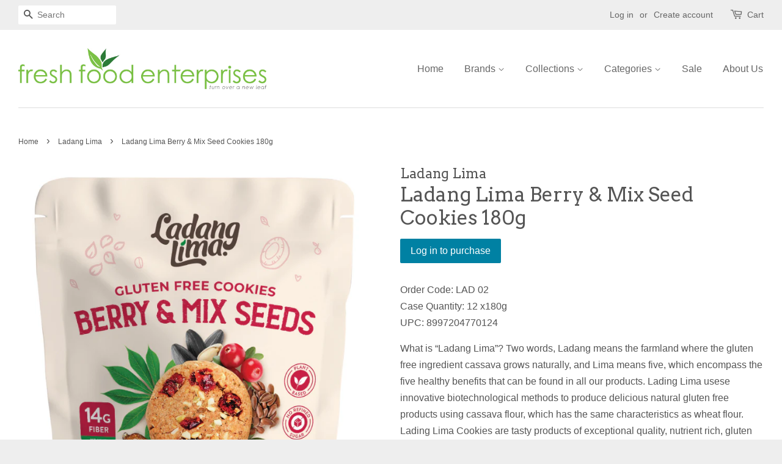

--- FILE ---
content_type: text/html; charset=utf-8
request_url: https://freshfood.net.au/collections/ladang-lima/products/ladang-lima-pumpberry-cranberry-seed-mix-cookies
body_size: 22714
content:
<!doctype html>
<!--[if lt IE 7]><html class="no-js lt-ie9 lt-ie8 lt-ie7" lang="en"> <![endif]-->
<!--[if IE 7]><html class="no-js lt-ie9 lt-ie8" lang="en"> <![endif]-->
<!--[if IE 8]><html class="no-js lt-ie9" lang="en"> <![endif]-->
<!--[if IE 9 ]><html class="ie9 no-js"> <![endif]-->
<!--[if (gt IE 9)|!(IE)]><!--> <html class="no-js"> <!--<![endif]-->
<head>
<script type="application/vnd.locksmith+json" data-locksmith>{"version":"v254","locked":true,"initialized":true,"scope":"product","access_granted":false,"access_denied":true,"requires_customer":true,"manual_lock":true,"remote_lock":false,"has_timeout":false,"remote_rendered":null,"hide_resource":false,"hide_links_to_resource":false,"transparent":true,"locks":{"all":[210558],"opened":[]},"keys":[],"keys_signature":"4dc60e05064a6b3b2c4ab9847ca3d9d944bc381ef28321d03443b797717434a8","state":{"template":"product","theme":79407186020,"product":"ladang-lima-pumpberry-cranberry-seed-mix-cookies","collection":"ladang-lima","page":null,"blog":null,"article":null,"app":null},"now":1768933500,"path":"\/collections\/ladang-lima\/products\/ladang-lima-pumpberry-cranberry-seed-mix-cookies","locale_root_url":"\/","canonical_url":"https:\/\/freshfood.net.au\/products\/ladang-lima-pumpberry-cranberry-seed-mix-cookies","customer_id":null,"customer_id_signature":"4dc60e05064a6b3b2c4ab9847ca3d9d944bc381ef28321d03443b797717434a8","cart":null}</script><script data-locksmith>!function(){undefined;!function(){var s=window.Locksmith={},e=document.querySelector('script[type="application/vnd.locksmith+json"]'),n=e&&e.innerHTML;if(s.state={},s.util={},s.loading=!1,n)try{s.state=JSON.parse(n)}catch(d){}if(document.addEventListener&&document.querySelector){var o,i,a,t=[76,79,67,75,83,77,73,84,72,49,49],c=function(){i=t.slice(0)},l="style",r=function(e){e&&27!==e.keyCode&&"click"!==e.type||(document.removeEventListener("keydown",r),document.removeEventListener("click",r),o&&document.body.removeChild(o),o=null)};c(),document.addEventListener("keyup",function(e){if(e.keyCode===i[0]){if(clearTimeout(a),i.shift(),0<i.length)return void(a=setTimeout(c,1e3));c(),r(),(o=document.createElement("div"))[l].width="50%",o[l].maxWidth="1000px",o[l].height="85%",o[l].border="1px rgba(0, 0, 0, 0.2) solid",o[l].background="rgba(255, 255, 255, 0.99)",o[l].borderRadius="4px",o[l].position="fixed",o[l].top="50%",o[l].left="50%",o[l].transform="translateY(-50%) translateX(-50%)",o[l].boxShadow="0 2px 5px rgba(0, 0, 0, 0.3), 0 0 100vh 100vw rgba(0, 0, 0, 0.5)",o[l].zIndex="2147483645";var t=document.createElement("textarea");t.value=JSON.stringify(JSON.parse(n),null,2),t[l].border="none",t[l].display="block",t[l].boxSizing="border-box",t[l].width="100%",t[l].height="100%",t[l].background="transparent",t[l].padding="22px",t[l].fontFamily="monospace",t[l].fontSize="14px",t[l].color="#333",t[l].resize="none",t[l].outline="none",t.readOnly=!0,o.appendChild(t),document.body.appendChild(o),t.addEventListener("click",function(e){e.stopImmediatePropagation()}),t.select(),document.addEventListener("keydown",r),document.addEventListener("click",r)}})}s.isEmbedded=-1!==window.location.search.indexOf("_ab=0&_fd=0&_sc=1"),s.path=s.state.path||window.location.pathname,s.basePath=s.state.locale_root_url.concat("/apps/locksmith").replace(/^\/\//,"/"),s.reloading=!1,s.util.console=window.console||{log:function(){},error:function(){}},s.util.makeUrl=function(e,t){var n,o=s.basePath+e,i=[],a=s.cache();for(n in a)i.push(n+"="+encodeURIComponent(a[n]));for(n in t)i.push(n+"="+encodeURIComponent(t[n]));return s.state.customer_id&&(i.push("customer_id="+encodeURIComponent(s.state.customer_id)),i.push("customer_id_signature="+encodeURIComponent(s.state.customer_id_signature))),o+=(-1===o.indexOf("?")?"?":"&")+i.join("&")},s._initializeCallbacks=[],s.on=function(e,t){if("initialize"!==e)throw'Locksmith.on() currently only supports the "initialize" event';s._initializeCallbacks.push(t)},s.initializeSession=function(e){if(!s.isEmbedded){var t=!1,n=!0,o=!0;(e=e||{}).silent&&(o=n=!(t=!0)),s.ping({silent:t,spinner:n,reload:o,callback:function(){s._initializeCallbacks.forEach(function(e){e()})}})}},s.cache=function(e){var t={};try{var n=function i(e){return(document.cookie.match("(^|; )"+e+"=([^;]*)")||0)[2]};t=JSON.parse(decodeURIComponent(n("locksmith-params")||"{}"))}catch(d){}if(e){for(var o in e)t[o]=e[o];document.cookie="locksmith-params=; expires=Thu, 01 Jan 1970 00:00:00 GMT; path=/",document.cookie="locksmith-params="+encodeURIComponent(JSON.stringify(t))+"; path=/"}return t},s.cache.cart=s.state.cart,s.cache.cartLastSaved=null,s.params=s.cache(),s.util.reload=function(){s.reloading=!0;try{window.location.href=window.location.href.replace(/#.*/,"")}catch(d){s.util.console.error("Preferred reload method failed",d),window.location.reload()}},s.cache.saveCart=function(e){if(!s.cache.cart||s.cache.cart===s.cache.cartLastSaved)return e?e():null;var t=s.cache.cartLastSaved;s.cache.cartLastSaved=s.cache.cart,fetch("/cart/update.js",{method:"POST",headers:{"Content-Type":"application/json",Accept:"application/json"},body:JSON.stringify({attributes:{locksmith:s.cache.cart}})}).then(function(e){if(!e.ok)throw new Error("Cart update failed: "+e.status);return e.json()}).then(function(){e&&e()})["catch"](function(e){if(s.cache.cartLastSaved=t,!s.reloading)throw e})},s.util.spinnerHTML='<style>body{background:#FFF}@keyframes spin{from{transform:rotate(0deg)}to{transform:rotate(360deg)}}#loading{display:flex;width:100%;height:50vh;color:#777;align-items:center;justify-content:center}#loading .spinner{display:block;animation:spin 600ms linear infinite;position:relative;width:50px;height:50px}#loading .spinner-ring{stroke:currentColor;stroke-dasharray:100%;stroke-width:2px;stroke-linecap:round;fill:none}</style><div id="loading"><div class="spinner"><svg width="100%" height="100%"><svg preserveAspectRatio="xMinYMin"><circle class="spinner-ring" cx="50%" cy="50%" r="45%"></circle></svg></svg></div></div>',s.util.clobberBody=function(e){document.body.innerHTML=e},s.util.clobberDocument=function(e){e.responseText&&(e=e.responseText),document.documentElement&&document.removeChild(document.documentElement);var t=document.open("text/html","replace");t.writeln(e),t.close(),setTimeout(function(){var e=t.querySelector("[autofocus]");e&&e.focus()},100)},s.util.serializeForm=function(e){if(e&&"FORM"===e.nodeName){var t,n,o={};for(t=e.elements.length-1;0<=t;t-=1)if(""!==e.elements[t].name)switch(e.elements[t].nodeName){case"INPUT":switch(e.elements[t].type){default:case"text":case"hidden":case"password":case"button":case"reset":case"submit":o[e.elements[t].name]=e.elements[t].value;break;case"checkbox":case"radio":e.elements[t].checked&&(o[e.elements[t].name]=e.elements[t].value);break;case"file":}break;case"TEXTAREA":o[e.elements[t].name]=e.elements[t].value;break;case"SELECT":switch(e.elements[t].type){case"select-one":o[e.elements[t].name]=e.elements[t].value;break;case"select-multiple":for(n=e.elements[t].options.length-1;0<=n;n-=1)e.elements[t].options[n].selected&&(o[e.elements[t].name]=e.elements[t].options[n].value)}break;case"BUTTON":switch(e.elements[t].type){case"reset":case"submit":case"button":o[e.elements[t].name]=e.elements[t].value}}return o}},s.util.on=function(e,a,s,t){t=t||document;var c="locksmith-"+e+a,n=function(e){var t=e.target,n=e.target.parentElement,o=t&&t.className&&(t.className.baseVal||t.className)||"",i=n&&n.className&&(n.className.baseVal||n.className)||"";("string"==typeof o&&-1!==o.split(/\s+/).indexOf(a)||"string"==typeof i&&-1!==i.split(/\s+/).indexOf(a))&&!e[c]&&(e[c]=!0,s(e))};t.attachEvent?t.attachEvent(e,n):t.addEventListener(e,n,!1)},s.util.enableActions=function(e){s.util.on("click","locksmith-action",function(e){e.preventDefault();var t=e.target;t.dataset.confirmWith&&!confirm(t.dataset.confirmWith)||(t.disabled=!0,t.innerText=t.dataset.disableWith,s.post("/action",t.dataset.locksmithParams,{spinner:!1,type:"text",success:function(e){(e=JSON.parse(e.responseText)).message&&alert(e.message),s.util.reload()}}))},e)},s.util.inject=function(e,t){var n=["data","locksmith","append"];if(-1!==t.indexOf(n.join("-"))){var o=document.createElement("div");o.innerHTML=t,e.appendChild(o)}else e.innerHTML=t;var i,a,s=e.querySelectorAll("script");for(a=0;a<s.length;++a){i=s[a];var c=document.createElement("script");if(i.type&&(c.type=i.type),i.src)c.src=i.src;else{var l=document.createTextNode(i.innerHTML);c.appendChild(l)}e.appendChild(c)}var r=e.querySelector("[autofocus]");r&&r.focus()},s.post=function(e,t,n){!1!==(n=n||{}).spinner&&s.util.clobberBody(s.util.spinnerHTML);var o={};n.container===document?(o.layout=1,n.success=function(e){s.util.clobberDocument(e)}):n.container&&(o.layout=0,n.success=function(e){var t=document.getElementById(n.container);s.util.inject(t,e),t.id===t.firstChild.id&&t.parentElement.replaceChild(t.firstChild,t)}),n.form_type&&(t.form_type=n.form_type),n.include_layout_classes!==undefined&&(t.include_layout_classes=n.include_layout_classes),n.lock_id!==undefined&&(t.lock_id=n.lock_id),s.loading=!0;var i=s.util.makeUrl(e,o),a="json"===n.type||"text"===n.type;fetch(i,{method:"POST",headers:{"Content-Type":"application/json",Accept:a?"application/json":"text/html"},body:JSON.stringify(t)}).then(function(e){if(!e.ok)throw new Error("Request failed: "+e.status);return e.text()}).then(function(e){var t=n.success||s.util.clobberDocument;t(a?{responseText:e}:e)})["catch"](function(e){if(!s.reloading)if("dashboard.weglot.com"!==window.location.host){if(!n.silent)throw alert("Something went wrong! Please refresh and try again."),e;console.error(e)}else console.error(e)})["finally"](function(){s.loading=!1})},s.postResource=function(e,t){e.path=s.path,e.search=window.location.search,e.state=s.state,e.passcode&&(e.passcode=e.passcode.trim()),e.email&&(e.email=e.email.trim()),e.state.cart=s.cache.cart,e.locksmith_json=s.jsonTag,e.locksmith_json_signature=s.jsonTagSignature,s.post("/resource",e,t)},s.ping=function(e){if(!s.isEmbedded){e=e||{};s.post("/ping",{path:s.path,search:window.location.search,state:s.state},{spinner:!!e.spinner,silent:"undefined"==typeof e.silent||e.silent,type:"text",success:function(e){e&&e.responseText?(e=JSON.parse(e.responseText)).messages&&0<e.messages.length&&s.showMessages(e.messages):console.error("[Locksmith] Invalid result in ping callback:",e)}})}},s.timeoutMonitor=function(){var e=s.cache.cart;s.ping({callback:function(){e!==s.cache.cart||setTimeout(function(){s.timeoutMonitor()},6e4)}})},s.showMessages=function(e){var t=document.createElement("div");t.style.position="fixed",t.style.left=0,t.style.right=0,t.style.bottom="-50px",t.style.opacity=0,t.style.background="#191919",t.style.color="#ddd",t.style.transition="bottom 0.2s, opacity 0.2s",t.style.zIndex=999999,t.innerHTML="        <style>          .locksmith-ab .locksmith-b { display: none; }          .locksmith-ab.toggled .locksmith-b { display: flex; }          .locksmith-ab.toggled .locksmith-a { display: none; }          .locksmith-flex { display: flex; flex-wrap: wrap; justify-content: space-between; align-items: center; padding: 10px 20px; }          .locksmith-message + .locksmith-message { border-top: 1px #555 solid; }          .locksmith-message a { color: inherit; font-weight: bold; }          .locksmith-message a:hover { color: inherit; opacity: 0.8; }          a.locksmith-ab-toggle { font-weight: inherit; text-decoration: underline; }          .locksmith-text { flex-grow: 1; }          .locksmith-cta { flex-grow: 0; text-align: right; }          .locksmith-cta button { transform: scale(0.8); transform-origin: left; }          .locksmith-cta > * { display: block; }          .locksmith-cta > * + * { margin-top: 10px; }          .locksmith-message a.locksmith-close { flex-grow: 0; text-decoration: none; margin-left: 15px; font-size: 30px; font-family: monospace; display: block; padding: 2px 10px; }                    @media screen and (max-width: 600px) {            .locksmith-wide-only { display: none !important; }            .locksmith-flex { padding: 0 15px; }            .locksmith-flex > * { margin-top: 5px; margin-bottom: 5px; }            .locksmith-cta { text-align: left; }          }                    @media screen and (min-width: 601px) {            .locksmith-narrow-only { display: none !important; }          }        </style>      "+e.map(function(e){return'<div class="locksmith-message">'+e+"</div>"}).join(""),document.body.appendChild(t),document.body.style.position="relative",document.body.parentElement.style.paddingBottom=t.offsetHeight+"px",setTimeout(function(){t.style.bottom=0,t.style.opacity=1},50),s.util.on("click","locksmith-ab-toggle",function(e){e.preventDefault();for(var t=e.target.parentElement;-1===t.className.split(" ").indexOf("locksmith-ab");)t=t.parentElement;-1!==t.className.split(" ").indexOf("toggled")?t.className=t.className.replace("toggled",""):t.className=t.className+" toggled"}),s.util.enableActions(t)}}()}();</script>
      <script data-locksmith>Locksmith.cache.cart=null</script>

  <script data-locksmith>Locksmith.jsonTag="{\"version\":\"v254\",\"locked\":true,\"initialized\":true,\"scope\":\"product\",\"access_granted\":false,\"access_denied\":true,\"requires_customer\":true,\"manual_lock\":true,\"remote_lock\":false,\"has_timeout\":false,\"remote_rendered\":null,\"hide_resource\":false,\"hide_links_to_resource\":false,\"transparent\":true,\"locks\":{\"all\":[210558],\"opened\":[]},\"keys\":[],\"keys_signature\":\"4dc60e05064a6b3b2c4ab9847ca3d9d944bc381ef28321d03443b797717434a8\",\"state\":{\"template\":\"product\",\"theme\":79407186020,\"product\":\"ladang-lima-pumpberry-cranberry-seed-mix-cookies\",\"collection\":\"ladang-lima\",\"page\":null,\"blog\":null,\"article\":null,\"app\":null},\"now\":1768933500,\"path\":\"\\\/collections\\\/ladang-lima\\\/products\\\/ladang-lima-pumpberry-cranberry-seed-mix-cookies\",\"locale_root_url\":\"\\\/\",\"canonical_url\":\"https:\\\/\\\/freshfood.net.au\\\/products\\\/ladang-lima-pumpberry-cranberry-seed-mix-cookies\",\"customer_id\":null,\"customer_id_signature\":\"4dc60e05064a6b3b2c4ab9847ca3d9d944bc381ef28321d03443b797717434a8\",\"cart\":null}";Locksmith.jsonTagSignature="7f1fc439ccef50977bc52792af38076feaa94bf3157d8c9a750eb848a295c654"</script>



  <!-- Basic page needs ================================================== -->
  <meta charset="utf-8">
  <meta http-equiv="X-UA-Compatible" content="IE=edge,chrome=1">

  

  <!-- Title and description ================================================== -->
  <title>
  Ladang Lima Berry &amp; Mix Seed Cookies 180g &ndash; Fresh Food Enterprises
  </title>

  
<meta name="description" content="Order Code: LAD 02Case Quantity: 12 x180gUPC: 8997204770124 What is “Ladang Lima”? Two words, Ladang means the farmland where the gluten free ingredient cassava grows naturally, and Lima means five, which encompass the five healthy benefits that can be found in all our products. Lading Lima usese innovative biotechnolo">


  <!-- Social meta ================================================== -->
  

<meta property="og:type" content="product">
<meta property="og:title" content="Ladang Lima Berry &amp; Mix Seed Cookies 180g">
<meta property="og:url" content="https://freshfood.net.au/products/ladang-lima-pumpberry-cranberry-seed-mix-cookies">
  
<meta property="og:image" content="http://freshfood.net.au/cdn/shop/files/LAD-02_282b9e12-fa5d-49bd-ab61-dabd7995cbfa_grande.jpg?v=1756683092">
<meta property="og:image:secure_url" content="https://freshfood.net.au/cdn/shop/files/LAD-02_282b9e12-fa5d-49bd-ab61-dabd7995cbfa_grande.jpg?v=1756683092">






<meta property="og:description" content="Order Code: LAD 02Case Quantity: 12 x180gUPC: 8997204770124 What is “Ladang Lima”? Two words, Ladang means the farmland where the gluten free ingredient cassava grows naturally, and Lima means five, which encompass the five healthy benefits that can be found in all our products. Lading Lima usese innovative biotechnolo">


<meta property="og:site_name" content="Fresh Food Enterprises">


  <meta name="twitter:card" content="summary">



<meta name="twitter:title" content="Ladang Lima Berry &amp; Mix Seed Cookies 180g">
<meta name="twitter:description" content="Order Code: LAD 02Case Quantity: 12 x180gUPC: 8997204770124
What is “Ladang Lima”? Two words, Ladang means the farmland where the gluten free ingredient cassava grows naturally, and Lima means five, w">
<meta name="twitter:image" content="https://freshfood.net.au/cdn/shop/files/LAD-02_282b9e12-fa5d-49bd-ab61-dabd7995cbfa_large.jpg?v=1756683092">
<meta name="twitter:image:width" content="480">
<meta name="twitter:image:height" content="480">



  <!-- Helpers ================================================== -->
  <link rel="canonical" href="https://freshfood.net.au/products/ladang-lima-pumpberry-cranberry-seed-mix-cookies">
  <meta name="viewport" content="width=device-width,initial-scale=1">
  <meta name="theme-color" content="#0081a3">

  <!-- CSS ================================================== -->
  <link href="//freshfood.net.au/cdn/shop/t/4/assets/timber.scss.css?v=85711538615385190501698021765" rel="stylesheet" type="text/css" media="all" />
  <link href="//freshfood.net.au/cdn/shop/t/4/assets/theme.scss.css?v=70755693365533222311698021767" rel="stylesheet" type="text/css" media="all" />

  

  
    
    
    <link href="//fonts.googleapis.com/css?family=Arvo:400" rel="stylesheet" type="text/css" media="all" />
  




  <!-- Header hook for plugins ================================================== -->
  <script>window.performance && window.performance.mark && window.performance.mark('shopify.content_for_header.start');</script><meta id="shopify-digital-wallet" name="shopify-digital-wallet" content="/26907869284/digital_wallets/dialog">
<meta name="shopify-checkout-api-token" content="9dfa2705f7723e8fa4c95aaffac7c6a8">
<meta id="in-context-paypal-metadata" data-shop-id="26907869284" data-venmo-supported="false" data-environment="production" data-locale="en_US" data-paypal-v4="true" data-currency="AUD">
<link href="https://freshfood.net.au/products/ladang-lima-pumpberry-cranberry-seed-mix-cookies">
<script async="async" src="/checkouts/internal/preloads.js?locale=en-AU"></script>
<link rel="preconnect" href="https://shop.app" crossorigin="anonymous">
<script async="async" src="https://shop.app/checkouts/internal/preloads.js?locale=en-AU&shop_id=26907869284" crossorigin="anonymous"></script>
<script id="shopify-features" type="application/json">{"accessToken":"9dfa2705f7723e8fa4c95aaffac7c6a8","betas":["rich-media-storefront-analytics"],"domain":"freshfood.net.au","predictiveSearch":true,"shopId":26907869284,"locale":"en"}</script>
<script>var Shopify = Shopify || {};
Shopify.shop = "fresh-food-enterprises-pty-ltd.myshopify.com";
Shopify.locale = "en";
Shopify.currency = {"active":"AUD","rate":"1.0"};
Shopify.country = "AU";
Shopify.theme = {"name":"Theme export  finefooddirect-com-au-minimal  03...","id":79407186020,"schema_name":null,"schema_version":null,"theme_store_id":null,"role":"main"};
Shopify.theme.handle = "null";
Shopify.theme.style = {"id":null,"handle":null};
Shopify.cdnHost = "freshfood.net.au/cdn";
Shopify.routes = Shopify.routes || {};
Shopify.routes.root = "/";</script>
<script type="module">!function(o){(o.Shopify=o.Shopify||{}).modules=!0}(window);</script>
<script>!function(o){function n(){var o=[];function n(){o.push(Array.prototype.slice.apply(arguments))}return n.q=o,n}var t=o.Shopify=o.Shopify||{};t.loadFeatures=n(),t.autoloadFeatures=n()}(window);</script>
<script>
  window.ShopifyPay = window.ShopifyPay || {};
  window.ShopifyPay.apiHost = "shop.app\/pay";
  window.ShopifyPay.redirectState = null;
</script>
<script id="shop-js-analytics" type="application/json">{"pageType":"product"}</script>
<script defer="defer" async type="module" src="//freshfood.net.au/cdn/shopifycloud/shop-js/modules/v2/client.init-shop-cart-sync_BApSsMSl.en.esm.js"></script>
<script defer="defer" async type="module" src="//freshfood.net.au/cdn/shopifycloud/shop-js/modules/v2/chunk.common_CBoos6YZ.esm.js"></script>
<script type="module">
  await import("//freshfood.net.au/cdn/shopifycloud/shop-js/modules/v2/client.init-shop-cart-sync_BApSsMSl.en.esm.js");
await import("//freshfood.net.au/cdn/shopifycloud/shop-js/modules/v2/chunk.common_CBoos6YZ.esm.js");

  window.Shopify.SignInWithShop?.initShopCartSync?.({"fedCMEnabled":true,"windoidEnabled":true});

</script>
<script>
  window.Shopify = window.Shopify || {};
  if (!window.Shopify.featureAssets) window.Shopify.featureAssets = {};
  window.Shopify.featureAssets['shop-js'] = {"shop-cart-sync":["modules/v2/client.shop-cart-sync_DJczDl9f.en.esm.js","modules/v2/chunk.common_CBoos6YZ.esm.js"],"init-fed-cm":["modules/v2/client.init-fed-cm_BzwGC0Wi.en.esm.js","modules/v2/chunk.common_CBoos6YZ.esm.js"],"init-windoid":["modules/v2/client.init-windoid_BS26ThXS.en.esm.js","modules/v2/chunk.common_CBoos6YZ.esm.js"],"init-shop-email-lookup-coordinator":["modules/v2/client.init-shop-email-lookup-coordinator_DFwWcvrS.en.esm.js","modules/v2/chunk.common_CBoos6YZ.esm.js"],"shop-cash-offers":["modules/v2/client.shop-cash-offers_DthCPNIO.en.esm.js","modules/v2/chunk.common_CBoos6YZ.esm.js","modules/v2/chunk.modal_Bu1hFZFC.esm.js"],"shop-button":["modules/v2/client.shop-button_D_JX508o.en.esm.js","modules/v2/chunk.common_CBoos6YZ.esm.js"],"shop-toast-manager":["modules/v2/client.shop-toast-manager_tEhgP2F9.en.esm.js","modules/v2/chunk.common_CBoos6YZ.esm.js"],"avatar":["modules/v2/client.avatar_BTnouDA3.en.esm.js"],"pay-button":["modules/v2/client.pay-button_BuNmcIr_.en.esm.js","modules/v2/chunk.common_CBoos6YZ.esm.js"],"init-shop-cart-sync":["modules/v2/client.init-shop-cart-sync_BApSsMSl.en.esm.js","modules/v2/chunk.common_CBoos6YZ.esm.js"],"shop-login-button":["modules/v2/client.shop-login-button_DwLgFT0K.en.esm.js","modules/v2/chunk.common_CBoos6YZ.esm.js","modules/v2/chunk.modal_Bu1hFZFC.esm.js"],"init-customer-accounts-sign-up":["modules/v2/client.init-customer-accounts-sign-up_TlVCiykN.en.esm.js","modules/v2/client.shop-login-button_DwLgFT0K.en.esm.js","modules/v2/chunk.common_CBoos6YZ.esm.js","modules/v2/chunk.modal_Bu1hFZFC.esm.js"],"init-shop-for-new-customer-accounts":["modules/v2/client.init-shop-for-new-customer-accounts_DrjXSI53.en.esm.js","modules/v2/client.shop-login-button_DwLgFT0K.en.esm.js","modules/v2/chunk.common_CBoos6YZ.esm.js","modules/v2/chunk.modal_Bu1hFZFC.esm.js"],"init-customer-accounts":["modules/v2/client.init-customer-accounts_C0Oh2ljF.en.esm.js","modules/v2/client.shop-login-button_DwLgFT0K.en.esm.js","modules/v2/chunk.common_CBoos6YZ.esm.js","modules/v2/chunk.modal_Bu1hFZFC.esm.js"],"shop-follow-button":["modules/v2/client.shop-follow-button_C5D3XtBb.en.esm.js","modules/v2/chunk.common_CBoos6YZ.esm.js","modules/v2/chunk.modal_Bu1hFZFC.esm.js"],"checkout-modal":["modules/v2/client.checkout-modal_8TC_1FUY.en.esm.js","modules/v2/chunk.common_CBoos6YZ.esm.js","modules/v2/chunk.modal_Bu1hFZFC.esm.js"],"lead-capture":["modules/v2/client.lead-capture_D-pmUjp9.en.esm.js","modules/v2/chunk.common_CBoos6YZ.esm.js","modules/v2/chunk.modal_Bu1hFZFC.esm.js"],"shop-login":["modules/v2/client.shop-login_BmtnoEUo.en.esm.js","modules/v2/chunk.common_CBoos6YZ.esm.js","modules/v2/chunk.modal_Bu1hFZFC.esm.js"],"payment-terms":["modules/v2/client.payment-terms_BHOWV7U_.en.esm.js","modules/v2/chunk.common_CBoos6YZ.esm.js","modules/v2/chunk.modal_Bu1hFZFC.esm.js"]};
</script>
<script>(function() {
  var isLoaded = false;
  function asyncLoad() {
    if (isLoaded) return;
    isLoaded = true;
    var urls = ["https:\/\/cdn.hextom.com\/js\/quickannouncementbar.js?shop=fresh-food-enterprises-pty-ltd.myshopify.com","\/\/quickbuycdn.wizesaas.com\/Scripts\/wizesaas.min.js?shop=fresh-food-enterprises-pty-ltd.myshopify.com"];
    for (var i = 0; i < urls.length; i++) {
      var s = document.createElement('script');
      s.type = 'text/javascript';
      s.async = true;
      s.src = urls[i];
      var x = document.getElementsByTagName('script')[0];
      x.parentNode.insertBefore(s, x);
    }
  };
  if(window.attachEvent) {
    window.attachEvent('onload', asyncLoad);
  } else {
    window.addEventListener('load', asyncLoad, false);
  }
})();</script>
<script id="__st">var __st={"a":26907869284,"offset":39600,"reqid":"2b0ee55b-9f54-450c-a32b-9293be4aba59-1768933500","pageurl":"freshfood.net.au\/collections\/ladang-lima\/products\/ladang-lima-pumpberry-cranberry-seed-mix-cookies","u":"bc9f3b42aa98","p":"product","rtyp":"product","rid":7261708451940};</script>
<script>window.ShopifyPaypalV4VisibilityTracking = true;</script>
<script id="captcha-bootstrap">!function(){'use strict';const t='contact',e='account',n='new_comment',o=[[t,t],['blogs',n],['comments',n],[t,'customer']],c=[[e,'customer_login'],[e,'guest_login'],[e,'recover_customer_password'],[e,'create_customer']],r=t=>t.map((([t,e])=>`form[action*='/${t}']:not([data-nocaptcha='true']) input[name='form_type'][value='${e}']`)).join(','),a=t=>()=>t?[...document.querySelectorAll(t)].map((t=>t.form)):[];function s(){const t=[...o],e=r(t);return a(e)}const i='password',u='form_key',d=['recaptcha-v3-token','g-recaptcha-response','h-captcha-response',i],f=()=>{try{return window.sessionStorage}catch{return}},m='__shopify_v',_=t=>t.elements[u];function p(t,e,n=!1){try{const o=window.sessionStorage,c=JSON.parse(o.getItem(e)),{data:r}=function(t){const{data:e,action:n}=t;return t[m]||n?{data:e,action:n}:{data:t,action:n}}(c);for(const[e,n]of Object.entries(r))t.elements[e]&&(t.elements[e].value=n);n&&o.removeItem(e)}catch(o){console.error('form repopulation failed',{error:o})}}const l='form_type',E='cptcha';function T(t){t.dataset[E]=!0}const w=window,h=w.document,L='Shopify',v='ce_forms',y='captcha';let A=!1;((t,e)=>{const n=(g='f06e6c50-85a8-45c8-87d0-21a2b65856fe',I='https://cdn.shopify.com/shopifycloud/storefront-forms-hcaptcha/ce_storefront_forms_captcha_hcaptcha.v1.5.2.iife.js',D={infoText:'Protected by hCaptcha',privacyText:'Privacy',termsText:'Terms'},(t,e,n)=>{const o=w[L][v],c=o.bindForm;if(c)return c(t,g,e,D).then(n);var r;o.q.push([[t,g,e,D],n]),r=I,A||(h.body.append(Object.assign(h.createElement('script'),{id:'captcha-provider',async:!0,src:r})),A=!0)});var g,I,D;w[L]=w[L]||{},w[L][v]=w[L][v]||{},w[L][v].q=[],w[L][y]=w[L][y]||{},w[L][y].protect=function(t,e){n(t,void 0,e),T(t)},Object.freeze(w[L][y]),function(t,e,n,w,h,L){const[v,y,A,g]=function(t,e,n){const i=e?o:[],u=t?c:[],d=[...i,...u],f=r(d),m=r(i),_=r(d.filter((([t,e])=>n.includes(e))));return[a(f),a(m),a(_),s()]}(w,h,L),I=t=>{const e=t.target;return e instanceof HTMLFormElement?e:e&&e.form},D=t=>v().includes(t);t.addEventListener('submit',(t=>{const e=I(t);if(!e)return;const n=D(e)&&!e.dataset.hcaptchaBound&&!e.dataset.recaptchaBound,o=_(e),c=g().includes(e)&&(!o||!o.value);(n||c)&&t.preventDefault(),c&&!n&&(function(t){try{if(!f())return;!function(t){const e=f();if(!e)return;const n=_(t);if(!n)return;const o=n.value;o&&e.removeItem(o)}(t);const e=Array.from(Array(32),(()=>Math.random().toString(36)[2])).join('');!function(t,e){_(t)||t.append(Object.assign(document.createElement('input'),{type:'hidden',name:u})),t.elements[u].value=e}(t,e),function(t,e){const n=f();if(!n)return;const o=[...t.querySelectorAll(`input[type='${i}']`)].map((({name:t})=>t)),c=[...d,...o],r={};for(const[a,s]of new FormData(t).entries())c.includes(a)||(r[a]=s);n.setItem(e,JSON.stringify({[m]:1,action:t.action,data:r}))}(t,e)}catch(e){console.error('failed to persist form',e)}}(e),e.submit())}));const S=(t,e)=>{t&&!t.dataset[E]&&(n(t,e.some((e=>e===t))),T(t))};for(const o of['focusin','change'])t.addEventListener(o,(t=>{const e=I(t);D(e)&&S(e,y())}));const B=e.get('form_key'),M=e.get(l),P=B&&M;t.addEventListener('DOMContentLoaded',(()=>{const t=y();if(P)for(const e of t)e.elements[l].value===M&&p(e,B);[...new Set([...A(),...v().filter((t=>'true'===t.dataset.shopifyCaptcha))])].forEach((e=>S(e,t)))}))}(h,new URLSearchParams(w.location.search),n,t,e,['guest_login'])})(!0,!0)}();</script>
<script integrity="sha256-4kQ18oKyAcykRKYeNunJcIwy7WH5gtpwJnB7kiuLZ1E=" data-source-attribution="shopify.loadfeatures" defer="defer" src="//freshfood.net.au/cdn/shopifycloud/storefront/assets/storefront/load_feature-a0a9edcb.js" crossorigin="anonymous"></script>
<script crossorigin="anonymous" defer="defer" src="//freshfood.net.au/cdn/shopifycloud/storefront/assets/shopify_pay/storefront-65b4c6d7.js?v=20250812"></script>
<script data-source-attribution="shopify.dynamic_checkout.dynamic.init">var Shopify=Shopify||{};Shopify.PaymentButton=Shopify.PaymentButton||{isStorefrontPortableWallets:!0,init:function(){window.Shopify.PaymentButton.init=function(){};var t=document.createElement("script");t.src="https://freshfood.net.au/cdn/shopifycloud/portable-wallets/latest/portable-wallets.en.js",t.type="module",document.head.appendChild(t)}};
</script>
<script data-source-attribution="shopify.dynamic_checkout.buyer_consent">
  function portableWalletsHideBuyerConsent(e){var t=document.getElementById("shopify-buyer-consent"),n=document.getElementById("shopify-subscription-policy-button");t&&n&&(t.classList.add("hidden"),t.setAttribute("aria-hidden","true"),n.removeEventListener("click",e))}function portableWalletsShowBuyerConsent(e){var t=document.getElementById("shopify-buyer-consent"),n=document.getElementById("shopify-subscription-policy-button");t&&n&&(t.classList.remove("hidden"),t.removeAttribute("aria-hidden"),n.addEventListener("click",e))}window.Shopify?.PaymentButton&&(window.Shopify.PaymentButton.hideBuyerConsent=portableWalletsHideBuyerConsent,window.Shopify.PaymentButton.showBuyerConsent=portableWalletsShowBuyerConsent);
</script>
<script data-source-attribution="shopify.dynamic_checkout.cart.bootstrap">document.addEventListener("DOMContentLoaded",(function(){function t(){return document.querySelector("shopify-accelerated-checkout-cart, shopify-accelerated-checkout")}if(t())Shopify.PaymentButton.init();else{new MutationObserver((function(e,n){t()&&(Shopify.PaymentButton.init(),n.disconnect())})).observe(document.body,{childList:!0,subtree:!0})}}));
</script>
<link id="shopify-accelerated-checkout-styles" rel="stylesheet" media="screen" href="https://freshfood.net.au/cdn/shopifycloud/portable-wallets/latest/accelerated-checkout-backwards-compat.css" crossorigin="anonymous">
<style id="shopify-accelerated-checkout-cart">
        #shopify-buyer-consent {
  margin-top: 1em;
  display: inline-block;
  width: 100%;
}

#shopify-buyer-consent.hidden {
  display: none;
}

#shopify-subscription-policy-button {
  background: none;
  border: none;
  padding: 0;
  text-decoration: underline;
  font-size: inherit;
  cursor: pointer;
}

#shopify-subscription-policy-button::before {
  box-shadow: none;
}

      </style>

<script>window.performance && window.performance.mark && window.performance.mark('shopify.content_for_header.end');</script>

  

<!--[if lt IE 9]>
<script src="//cdnjs.cloudflare.com/ajax/libs/html5shiv/3.7.2/html5shiv.min.js" type="text/javascript"></script>
<script src="//freshfood.net.au/cdn/shop/t/4/assets/respond.min.js?v=52248677837542619231585866508" type="text/javascript"></script>
<link href="//freshfood.net.au/cdn/shop/t/4/assets/respond-proxy.html" id="respond-proxy" rel="respond-proxy" />
<link href="//freshfood.net.au/search?q=786f9f313293274654e7b9c9f33529fc" id="respond-redirect" rel="respond-redirect" />
<script src="//freshfood.net.au/search?q=786f9f313293274654e7b9c9f33529fc" type="text/javascript"></script>
<![endif]-->



  <script src="//ajax.googleapis.com/ajax/libs/jquery/1.11.0/jquery.min.js" type="text/javascript"></script>
  <script src="//freshfood.net.au/cdn/shop/t/4/assets/modernizr.min.js?v=26620055551102246001585866506" type="text/javascript"></script>

  
  

<!-- "snippets/booster-common.liquid" was not rendered, the associated app was uninstalled -->
<!-- "snippets/hulkcode_common.liquid" was not rendered, the associated app was uninstalled --><script src='https://volumediscount.hulkapps.com/hulkcode.js' defer='defer'></script><script src="//staticxx.s3.amazonaws.com/aio_stats_lib_v1.min.js?v=1.0"></script><link href="https://monorail-edge.shopifysvc.com" rel="dns-prefetch">
<script>(function(){if ("sendBeacon" in navigator && "performance" in window) {try {var session_token_from_headers = performance.getEntriesByType('navigation')[0].serverTiming.find(x => x.name == '_s').description;} catch {var session_token_from_headers = undefined;}var session_cookie_matches = document.cookie.match(/_shopify_s=([^;]*)/);var session_token_from_cookie = session_cookie_matches && session_cookie_matches.length === 2 ? session_cookie_matches[1] : "";var session_token = session_token_from_headers || session_token_from_cookie || "";function handle_abandonment_event(e) {var entries = performance.getEntries().filter(function(entry) {return /monorail-edge.shopifysvc.com/.test(entry.name);});if (!window.abandonment_tracked && entries.length === 0) {window.abandonment_tracked = true;var currentMs = Date.now();var navigation_start = performance.timing.navigationStart;var payload = {shop_id: 26907869284,url: window.location.href,navigation_start,duration: currentMs - navigation_start,session_token,page_type: "product"};window.navigator.sendBeacon("https://monorail-edge.shopifysvc.com/v1/produce", JSON.stringify({schema_id: "online_store_buyer_site_abandonment/1.1",payload: payload,metadata: {event_created_at_ms: currentMs,event_sent_at_ms: currentMs}}));}}window.addEventListener('pagehide', handle_abandonment_event);}}());</script>
<script id="web-pixels-manager-setup">(function e(e,d,r,n,o){if(void 0===o&&(o={}),!Boolean(null===(a=null===(i=window.Shopify)||void 0===i?void 0:i.analytics)||void 0===a?void 0:a.replayQueue)){var i,a;window.Shopify=window.Shopify||{};var t=window.Shopify;t.analytics=t.analytics||{};var s=t.analytics;s.replayQueue=[],s.publish=function(e,d,r){return s.replayQueue.push([e,d,r]),!0};try{self.performance.mark("wpm:start")}catch(e){}var l=function(){var e={modern:/Edge?\/(1{2}[4-9]|1[2-9]\d|[2-9]\d{2}|\d{4,})\.\d+(\.\d+|)|Firefox\/(1{2}[4-9]|1[2-9]\d|[2-9]\d{2}|\d{4,})\.\d+(\.\d+|)|Chrom(ium|e)\/(9{2}|\d{3,})\.\d+(\.\d+|)|(Maci|X1{2}).+ Version\/(15\.\d+|(1[6-9]|[2-9]\d|\d{3,})\.\d+)([,.]\d+|)( \(\w+\)|)( Mobile\/\w+|) Safari\/|Chrome.+OPR\/(9{2}|\d{3,})\.\d+\.\d+|(CPU[ +]OS|iPhone[ +]OS|CPU[ +]iPhone|CPU IPhone OS|CPU iPad OS)[ +]+(15[._]\d+|(1[6-9]|[2-9]\d|\d{3,})[._]\d+)([._]\d+|)|Android:?[ /-](13[3-9]|1[4-9]\d|[2-9]\d{2}|\d{4,})(\.\d+|)(\.\d+|)|Android.+Firefox\/(13[5-9]|1[4-9]\d|[2-9]\d{2}|\d{4,})\.\d+(\.\d+|)|Android.+Chrom(ium|e)\/(13[3-9]|1[4-9]\d|[2-9]\d{2}|\d{4,})\.\d+(\.\d+|)|SamsungBrowser\/([2-9]\d|\d{3,})\.\d+/,legacy:/Edge?\/(1[6-9]|[2-9]\d|\d{3,})\.\d+(\.\d+|)|Firefox\/(5[4-9]|[6-9]\d|\d{3,})\.\d+(\.\d+|)|Chrom(ium|e)\/(5[1-9]|[6-9]\d|\d{3,})\.\d+(\.\d+|)([\d.]+$|.*Safari\/(?![\d.]+ Edge\/[\d.]+$))|(Maci|X1{2}).+ Version\/(10\.\d+|(1[1-9]|[2-9]\d|\d{3,})\.\d+)([,.]\d+|)( \(\w+\)|)( Mobile\/\w+|) Safari\/|Chrome.+OPR\/(3[89]|[4-9]\d|\d{3,})\.\d+\.\d+|(CPU[ +]OS|iPhone[ +]OS|CPU[ +]iPhone|CPU IPhone OS|CPU iPad OS)[ +]+(10[._]\d+|(1[1-9]|[2-9]\d|\d{3,})[._]\d+)([._]\d+|)|Android:?[ /-](13[3-9]|1[4-9]\d|[2-9]\d{2}|\d{4,})(\.\d+|)(\.\d+|)|Mobile Safari.+OPR\/([89]\d|\d{3,})\.\d+\.\d+|Android.+Firefox\/(13[5-9]|1[4-9]\d|[2-9]\d{2}|\d{4,})\.\d+(\.\d+|)|Android.+Chrom(ium|e)\/(13[3-9]|1[4-9]\d|[2-9]\d{2}|\d{4,})\.\d+(\.\d+|)|Android.+(UC? ?Browser|UCWEB|U3)[ /]?(15\.([5-9]|\d{2,})|(1[6-9]|[2-9]\d|\d{3,})\.\d+)\.\d+|SamsungBrowser\/(5\.\d+|([6-9]|\d{2,})\.\d+)|Android.+MQ{2}Browser\/(14(\.(9|\d{2,})|)|(1[5-9]|[2-9]\d|\d{3,})(\.\d+|))(\.\d+|)|K[Aa][Ii]OS\/(3\.\d+|([4-9]|\d{2,})\.\d+)(\.\d+|)/},d=e.modern,r=e.legacy,n=navigator.userAgent;return n.match(d)?"modern":n.match(r)?"legacy":"unknown"}(),u="modern"===l?"modern":"legacy",c=(null!=n?n:{modern:"",legacy:""})[u],f=function(e){return[e.baseUrl,"/wpm","/b",e.hashVersion,"modern"===e.buildTarget?"m":"l",".js"].join("")}({baseUrl:d,hashVersion:r,buildTarget:u}),m=function(e){var d=e.version,r=e.bundleTarget,n=e.surface,o=e.pageUrl,i=e.monorailEndpoint;return{emit:function(e){var a=e.status,t=e.errorMsg,s=(new Date).getTime(),l=JSON.stringify({metadata:{event_sent_at_ms:s},events:[{schema_id:"web_pixels_manager_load/3.1",payload:{version:d,bundle_target:r,page_url:o,status:a,surface:n,error_msg:t},metadata:{event_created_at_ms:s}}]});if(!i)return console&&console.warn&&console.warn("[Web Pixels Manager] No Monorail endpoint provided, skipping logging."),!1;try{return self.navigator.sendBeacon.bind(self.navigator)(i,l)}catch(e){}var u=new XMLHttpRequest;try{return u.open("POST",i,!0),u.setRequestHeader("Content-Type","text/plain"),u.send(l),!0}catch(e){return console&&console.warn&&console.warn("[Web Pixels Manager] Got an unhandled error while logging to Monorail."),!1}}}}({version:r,bundleTarget:l,surface:e.surface,pageUrl:self.location.href,monorailEndpoint:e.monorailEndpoint});try{o.browserTarget=l,function(e){var d=e.src,r=e.async,n=void 0===r||r,o=e.onload,i=e.onerror,a=e.sri,t=e.scriptDataAttributes,s=void 0===t?{}:t,l=document.createElement("script"),u=document.querySelector("head"),c=document.querySelector("body");if(l.async=n,l.src=d,a&&(l.integrity=a,l.crossOrigin="anonymous"),s)for(var f in s)if(Object.prototype.hasOwnProperty.call(s,f))try{l.dataset[f]=s[f]}catch(e){}if(o&&l.addEventListener("load",o),i&&l.addEventListener("error",i),u)u.appendChild(l);else{if(!c)throw new Error("Did not find a head or body element to append the script");c.appendChild(l)}}({src:f,async:!0,onload:function(){if(!function(){var e,d;return Boolean(null===(d=null===(e=window.Shopify)||void 0===e?void 0:e.analytics)||void 0===d?void 0:d.initialized)}()){var d=window.webPixelsManager.init(e)||void 0;if(d){var r=window.Shopify.analytics;r.replayQueue.forEach((function(e){var r=e[0],n=e[1],o=e[2];d.publishCustomEvent(r,n,o)})),r.replayQueue=[],r.publish=d.publishCustomEvent,r.visitor=d.visitor,r.initialized=!0}}},onerror:function(){return m.emit({status:"failed",errorMsg:"".concat(f," has failed to load")})},sri:function(e){var d=/^sha384-[A-Za-z0-9+/=]+$/;return"string"==typeof e&&d.test(e)}(c)?c:"",scriptDataAttributes:o}),m.emit({status:"loading"})}catch(e){m.emit({status:"failed",errorMsg:(null==e?void 0:e.message)||"Unknown error"})}}})({shopId: 26907869284,storefrontBaseUrl: "https://freshfood.net.au",extensionsBaseUrl: "https://extensions.shopifycdn.com/cdn/shopifycloud/web-pixels-manager",monorailEndpoint: "https://monorail-edge.shopifysvc.com/unstable/produce_batch",surface: "storefront-renderer",enabledBetaFlags: ["2dca8a86"],webPixelsConfigList: [{"id":"70516836","eventPayloadVersion":"v1","runtimeContext":"LAX","scriptVersion":"1","type":"CUSTOM","privacyPurposes":["ANALYTICS"],"name":"Google Analytics tag (migrated)"},{"id":"shopify-app-pixel","configuration":"{}","eventPayloadVersion":"v1","runtimeContext":"STRICT","scriptVersion":"0450","apiClientId":"shopify-pixel","type":"APP","privacyPurposes":["ANALYTICS","MARKETING"]},{"id":"shopify-custom-pixel","eventPayloadVersion":"v1","runtimeContext":"LAX","scriptVersion":"0450","apiClientId":"shopify-pixel","type":"CUSTOM","privacyPurposes":["ANALYTICS","MARKETING"]}],isMerchantRequest: false,initData: {"shop":{"name":"Fresh Food Enterprises","paymentSettings":{"currencyCode":"AUD"},"myshopifyDomain":"fresh-food-enterprises-pty-ltd.myshopify.com","countryCode":"AU","storefrontUrl":"https:\/\/freshfood.net.au"},"customer":null,"cart":null,"checkout":null,"productVariants":[{"price":{"amount":54.6,"currencyCode":"AUD"},"product":{"title":"Ladang Lima Berry \u0026 Mix Seed Cookies 180g","vendor":"Ladang Lima","id":"7261708451940","untranslatedTitle":"Ladang Lima Berry \u0026 Mix Seed Cookies 180g","url":"\/products\/ladang-lima-pumpberry-cranberry-seed-mix-cookies","type":"Biscuits \u0026 Crackers"},"id":"42166302179428","image":{"src":"\/\/freshfood.net.au\/cdn\/shop\/files\/LAD-02_282b9e12-fa5d-49bd-ab61-dabd7995cbfa.jpg?v=1756683092"},"sku":"LAD 02","title":"Default Title","untranslatedTitle":"Default Title"}],"purchasingCompany":null},},"https://freshfood.net.au/cdn","fcfee988w5aeb613cpc8e4bc33m6693e112",{"modern":"","legacy":""},{"shopId":"26907869284","storefrontBaseUrl":"https:\/\/freshfood.net.au","extensionBaseUrl":"https:\/\/extensions.shopifycdn.com\/cdn\/shopifycloud\/web-pixels-manager","surface":"storefront-renderer","enabledBetaFlags":"[\"2dca8a86\"]","isMerchantRequest":"false","hashVersion":"fcfee988w5aeb613cpc8e4bc33m6693e112","publish":"custom","events":"[[\"page_viewed\",{}],[\"product_viewed\",{\"productVariant\":{\"price\":{\"amount\":54.6,\"currencyCode\":\"AUD\"},\"product\":{\"title\":\"Ladang Lima Berry \u0026 Mix Seed Cookies 180g\",\"vendor\":\"Ladang Lima\",\"id\":\"7261708451940\",\"untranslatedTitle\":\"Ladang Lima Berry \u0026 Mix Seed Cookies 180g\",\"url\":\"\/products\/ladang-lima-pumpberry-cranberry-seed-mix-cookies\",\"type\":\"Biscuits \u0026 Crackers\"},\"id\":\"42166302179428\",\"image\":{\"src\":\"\/\/freshfood.net.au\/cdn\/shop\/files\/LAD-02_282b9e12-fa5d-49bd-ab61-dabd7995cbfa.jpg?v=1756683092\"},\"sku\":\"LAD 02\",\"title\":\"Default Title\",\"untranslatedTitle\":\"Default Title\"}}]]"});</script><script>
  window.ShopifyAnalytics = window.ShopifyAnalytics || {};
  window.ShopifyAnalytics.meta = window.ShopifyAnalytics.meta || {};
  window.ShopifyAnalytics.meta.currency = 'AUD';
  var meta = {"product":{"id":7261708451940,"gid":"gid:\/\/shopify\/Product\/7261708451940","vendor":"Ladang Lima","type":"Biscuits \u0026 Crackers","handle":"ladang-lima-pumpberry-cranberry-seed-mix-cookies","variants":[{"id":42166302179428,"price":5460,"name":"Ladang Lima Berry \u0026 Mix Seed Cookies 180g","public_title":null,"sku":"LAD 02"}],"remote":false},"page":{"pageType":"product","resourceType":"product","resourceId":7261708451940,"requestId":"2b0ee55b-9f54-450c-a32b-9293be4aba59-1768933500"}};
  for (var attr in meta) {
    window.ShopifyAnalytics.meta[attr] = meta[attr];
  }
</script>
<script class="analytics">
  (function () {
    var customDocumentWrite = function(content) {
      var jquery = null;

      if (window.jQuery) {
        jquery = window.jQuery;
      } else if (window.Checkout && window.Checkout.$) {
        jquery = window.Checkout.$;
      }

      if (jquery) {
        jquery('body').append(content);
      }
    };

    var hasLoggedConversion = function(token) {
      if (token) {
        return document.cookie.indexOf('loggedConversion=' + token) !== -1;
      }
      return false;
    }

    var setCookieIfConversion = function(token) {
      if (token) {
        var twoMonthsFromNow = new Date(Date.now());
        twoMonthsFromNow.setMonth(twoMonthsFromNow.getMonth() + 2);

        document.cookie = 'loggedConversion=' + token + '; expires=' + twoMonthsFromNow;
      }
    }

    var trekkie = window.ShopifyAnalytics.lib = window.trekkie = window.trekkie || [];
    if (trekkie.integrations) {
      return;
    }
    trekkie.methods = [
      'identify',
      'page',
      'ready',
      'track',
      'trackForm',
      'trackLink'
    ];
    trekkie.factory = function(method) {
      return function() {
        var args = Array.prototype.slice.call(arguments);
        args.unshift(method);
        trekkie.push(args);
        return trekkie;
      };
    };
    for (var i = 0; i < trekkie.methods.length; i++) {
      var key = trekkie.methods[i];
      trekkie[key] = trekkie.factory(key);
    }
    trekkie.load = function(config) {
      trekkie.config = config || {};
      trekkie.config.initialDocumentCookie = document.cookie;
      var first = document.getElementsByTagName('script')[0];
      var script = document.createElement('script');
      script.type = 'text/javascript';
      script.onerror = function(e) {
        var scriptFallback = document.createElement('script');
        scriptFallback.type = 'text/javascript';
        scriptFallback.onerror = function(error) {
                var Monorail = {
      produce: function produce(monorailDomain, schemaId, payload) {
        var currentMs = new Date().getTime();
        var event = {
          schema_id: schemaId,
          payload: payload,
          metadata: {
            event_created_at_ms: currentMs,
            event_sent_at_ms: currentMs
          }
        };
        return Monorail.sendRequest("https://" + monorailDomain + "/v1/produce", JSON.stringify(event));
      },
      sendRequest: function sendRequest(endpointUrl, payload) {
        // Try the sendBeacon API
        if (window && window.navigator && typeof window.navigator.sendBeacon === 'function' && typeof window.Blob === 'function' && !Monorail.isIos12()) {
          var blobData = new window.Blob([payload], {
            type: 'text/plain'
          });

          if (window.navigator.sendBeacon(endpointUrl, blobData)) {
            return true;
          } // sendBeacon was not successful

        } // XHR beacon

        var xhr = new XMLHttpRequest();

        try {
          xhr.open('POST', endpointUrl);
          xhr.setRequestHeader('Content-Type', 'text/plain');
          xhr.send(payload);
        } catch (e) {
          console.log(e);
        }

        return false;
      },
      isIos12: function isIos12() {
        return window.navigator.userAgent.lastIndexOf('iPhone; CPU iPhone OS 12_') !== -1 || window.navigator.userAgent.lastIndexOf('iPad; CPU OS 12_') !== -1;
      }
    };
    Monorail.produce('monorail-edge.shopifysvc.com',
      'trekkie_storefront_load_errors/1.1',
      {shop_id: 26907869284,
      theme_id: 79407186020,
      app_name: "storefront",
      context_url: window.location.href,
      source_url: "//freshfood.net.au/cdn/s/trekkie.storefront.cd680fe47e6c39ca5d5df5f0a32d569bc48c0f27.min.js"});

        };
        scriptFallback.async = true;
        scriptFallback.src = '//freshfood.net.au/cdn/s/trekkie.storefront.cd680fe47e6c39ca5d5df5f0a32d569bc48c0f27.min.js';
        first.parentNode.insertBefore(scriptFallback, first);
      };
      script.async = true;
      script.src = '//freshfood.net.au/cdn/s/trekkie.storefront.cd680fe47e6c39ca5d5df5f0a32d569bc48c0f27.min.js';
      first.parentNode.insertBefore(script, first);
    };
    trekkie.load(
      {"Trekkie":{"appName":"storefront","development":false,"defaultAttributes":{"shopId":26907869284,"isMerchantRequest":null,"themeId":79407186020,"themeCityHash":"8107916978701543545","contentLanguage":"en","currency":"AUD","eventMetadataId":"5363b930-373b-4419-bda0-8ebbc7f29b55"},"isServerSideCookieWritingEnabled":true,"monorailRegion":"shop_domain","enabledBetaFlags":["65f19447"]},"Session Attribution":{},"S2S":{"facebookCapiEnabled":false,"source":"trekkie-storefront-renderer","apiClientId":580111}}
    );

    var loaded = false;
    trekkie.ready(function() {
      if (loaded) return;
      loaded = true;

      window.ShopifyAnalytics.lib = window.trekkie;

      var originalDocumentWrite = document.write;
      document.write = customDocumentWrite;
      try { window.ShopifyAnalytics.merchantGoogleAnalytics.call(this); } catch(error) {};
      document.write = originalDocumentWrite;

      window.ShopifyAnalytics.lib.page(null,{"pageType":"product","resourceType":"product","resourceId":7261708451940,"requestId":"2b0ee55b-9f54-450c-a32b-9293be4aba59-1768933500","shopifyEmitted":true});

      var match = window.location.pathname.match(/checkouts\/(.+)\/(thank_you|post_purchase)/)
      var token = match? match[1]: undefined;
      if (!hasLoggedConversion(token)) {
        setCookieIfConversion(token);
        window.ShopifyAnalytics.lib.track("Viewed Product",{"currency":"AUD","variantId":42166302179428,"productId":7261708451940,"productGid":"gid:\/\/shopify\/Product\/7261708451940","name":"Ladang Lima Berry \u0026 Mix Seed Cookies 180g","price":"54.60","sku":"LAD 02","brand":"Ladang Lima","variant":null,"category":"Biscuits \u0026 Crackers","nonInteraction":true,"remote":false},undefined,undefined,{"shopifyEmitted":true});
      window.ShopifyAnalytics.lib.track("monorail:\/\/trekkie_storefront_viewed_product\/1.1",{"currency":"AUD","variantId":42166302179428,"productId":7261708451940,"productGid":"gid:\/\/shopify\/Product\/7261708451940","name":"Ladang Lima Berry \u0026 Mix Seed Cookies 180g","price":"54.60","sku":"LAD 02","brand":"Ladang Lima","variant":null,"category":"Biscuits \u0026 Crackers","nonInteraction":true,"remote":false,"referer":"https:\/\/freshfood.net.au\/collections\/ladang-lima\/products\/ladang-lima-pumpberry-cranberry-seed-mix-cookies"});
      }
    });


        var eventsListenerScript = document.createElement('script');
        eventsListenerScript.async = true;
        eventsListenerScript.src = "//freshfood.net.au/cdn/shopifycloud/storefront/assets/shop_events_listener-3da45d37.js";
        document.getElementsByTagName('head')[0].appendChild(eventsListenerScript);

})();</script>
  <script>
  if (!window.ga || (window.ga && typeof window.ga !== 'function')) {
    window.ga = function ga() {
      (window.ga.q = window.ga.q || []).push(arguments);
      if (window.Shopify && window.Shopify.analytics && typeof window.Shopify.analytics.publish === 'function') {
        window.Shopify.analytics.publish("ga_stub_called", {}, {sendTo: "google_osp_migration"});
      }
      console.error("Shopify's Google Analytics stub called with:", Array.from(arguments), "\nSee https://help.shopify.com/manual/promoting-marketing/pixels/pixel-migration#google for more information.");
    };
    if (window.Shopify && window.Shopify.analytics && typeof window.Shopify.analytics.publish === 'function') {
      window.Shopify.analytics.publish("ga_stub_initialized", {}, {sendTo: "google_osp_migration"});
    }
  }
</script>
<script
  defer
  src="https://freshfood.net.au/cdn/shopifycloud/perf-kit/shopify-perf-kit-3.0.4.min.js"
  data-application="storefront-renderer"
  data-shop-id="26907869284"
  data-render-region="gcp-us-central1"
  data-page-type="product"
  data-theme-instance-id="79407186020"
  data-theme-name=""
  data-theme-version=""
  data-monorail-region="shop_domain"
  data-resource-timing-sampling-rate="10"
  data-shs="true"
  data-shs-beacon="true"
  data-shs-export-with-fetch="true"
  data-shs-logs-sample-rate="1"
  data-shs-beacon-endpoint="https://freshfood.net.au/api/collect"
></script>
</head>

<body id="ladang-lima-berry-amp-mix-seed-cookies-180g" class="template-product" >

  <div class="header-bar">
  <div class="wrapper medium-down--hide">
    <div class="post-large--display-table">

      
        <div class="header-bar__left post-large--display-table-cell">

          

          

          
            <div class="header-bar__module header-bar__search">
              


  <form action="/search" method="get" class="header-bar__search-form clearfix" role="search">
    
    <button type="submit" class="btn icon-fallback-text header-bar__search-submit">
      <span class="icon icon-search" aria-hidden="true"></span>
      <span class="fallback-text">Search</span>
    </button>
    <input type="search" name="q" value="" aria-label="Search" class="header-bar__search-input" placeholder="Search">
  </form>


            </div>
          

        </div>
      

      <div class="header-bar__right post-large--display-table-cell">

        
          <ul class="header-bar__module header-bar__module--list">
            
              <li>
                <a href="/account/login" id="customer_login_link">Log in</a>
              </li>
              <li>or</li>
              <li>
                <a href="/account/register" id="customer_register_link">Create account</a>
              </li>  
            
          </ul>
        

        <div class="header-bar__module">
          <span class="header-bar__sep" aria-hidden="true"></span>
          <a href="/cart" class="cart-page-link">
            <span class="icon icon-cart header-bar__cart-icon" aria-hidden="true"></span>
          </a>
        </div>

        <div class="header-bar__module">
          <a href="/cart" class="cart-page-link">
            Cart
            <span class="cart-count header-bar__cart-count hidden-count">0</span>
          </a>
        </div>

        
          
        

      </div>
    </div>
  </div>
  <div class="wrapper post-large--hide">
    <button type="button" class="mobile-nav-trigger" id="MobileNavTrigger">
      <span class="icon icon-hamburger" aria-hidden="true"></span>
      Menu
    </button>
    <a href="/cart" class="cart-page-link mobile-cart-page-link">
      <span class="icon icon-cart header-bar__cart-icon" aria-hidden="true"></span>
      Cart <span class="cart-count hidden-count">0</span>
    </a>
  </div>
  <ul id="MobileNav" class="mobile-nav post-large--hide">
  
  
  
  <li class="mobile-nav__link" aria-haspopup="true">
    
      <a href="/" class="mobile-nav">
        Home
      </a>
    
  </li>
  
  
  <li class="mobile-nav__link" aria-haspopup="true">
    
      <a href="/collections/all" class="mobile-nav__sublist-trigger">
        Brands
        <span class="icon-fallback-text mobile-nav__sublist-expand">
  <span class="icon icon-plus" aria-hidden="true"></span>
  <span class="fallback-text">+</span>
</span>
<span class="icon-fallback-text mobile-nav__sublist-contract">
  <span class="icon icon-minus" aria-hidden="true"></span>
  <span class="fallback-text">-</span>
</span>
      </a>
      <ul class="mobile-nav__sublist">  
        
          <li class="mobile-nav__sublist-link">
            <a href="/collections/4700bc-popcorn">4700BC Popcorn</a>
          </li>
        
          <li class="mobile-nav__sublist-link">
            <a href="/collections/all-natural-bakery">All Natural Bakery</a>
          </li>
        
          <li class="mobile-nav__sublist-link">
            <a href="/collections/alo-drinks">ALO Drinks</a>
          </li>
        
          <li class="mobile-nav__sublist-link">
            <a href="/collections/amaise-popcorn">Amaise Popcorn</a>
          </li>
        
          <li class="mobile-nav__sublist-link">
            <a href="/collections/atkins">Atkins</a>
          </li>
        
          <li class="mobile-nav__sublist-link">
            <a href="/collections/bains-wholefoods">Bains Wholefoods</a>
          </li>
        
          <li class="mobile-nav__sublist-link">
            <a href="/collections/baked-on-bond">Baked on Bond</a>
          </li>
        
          <li class="mobile-nav__sublist-link">
            <a href="/collections/barnes-naturals">Barnes Naturals</a>
          </li>
        
          <li class="mobile-nav__sublist-link">
            <a href="/collections/bevs-bakes">Bev's Bakes</a>
          </li>
        
          <li class="mobile-nav__sublist-link">
            <a href="/collections/body-science">Body Science</a>
          </li>
        
          <li class="mobile-nav__sublist-link">
            <a href="/collections/broth-co">Broth + Co</a>
          </li>
        
          <li class="mobile-nav__sublist-link">
            <a href="/collections/bruno-crisps">Bruno Crisps</a>
          </li>
        
          <li class="mobile-nav__sublist-link">
            <a href="/collections/byron-bay-chilli">Byron Bay Chilli</a>
          </li>
        
          <li class="mobile-nav__sublist-link">
            <a href="/collections/celestial-tea">Celestial Tea</a>
          </li>
        
          <li class="mobile-nav__sublist-link">
            <a href="/collections/chief-nutrition">Chief Nutrition</a>
          </li>
        
          <li class="mobile-nav__sublist-link">
            <a href="/collections/coco-earth">Coco Earth Meals</a>
          </li>
        
          <li class="mobile-nav__sublist-link">
            <a href="/collections/coco-earth-pantry">Coco Earth Pantry</a>
          </li>
        
          <li class="mobile-nav__sublist-link">
            <a href="/collections/corniche-sugar-free">Corniche Sugar Free</a>
          </li>
        
          <li class="mobile-nav__sublist-link">
            <a href="/collections/crystal-mines-salt">Crystal Mines</a>
          </li>
        
          <li class="mobile-nav__sublist-link">
            <a href="/collections/curo-water">Curo Water</a>
          </li>
        
          <li class="mobile-nav__sublist-link">
            <a href="/collections/dandies">Dandies</a>
          </li>
        
          <li class="mobile-nav__sublist-link">
            <a href="/collections/de-la-lita">De La Lita</a>
          </li>
        
          <li class="mobile-nav__sublist-link">
            <a href="/collections/diegos">Diego's</a>
          </li>
        
          <li class="mobile-nav__sublist-link">
            <a href="/collections/doodles-creek">Doodles Creek </a>
          </li>
        
          <li class="mobile-nav__sublist-link">
            <a href="/collections/elite-supplements">Elite Supplements</a>
          </li>
        
          <li class="mobile-nav__sublist-link">
            <a href="/collections/food-for-health">Food for Health</a>
          </li>
        
          <li class="mobile-nav__sublist-link">
            <a href="/collections/food-to-nourish">Food to Nourish</a>
          </li>
        
          <li class="mobile-nav__sublist-link">
            <a href="/collections/gevity-rx">Gevity Rx</a>
          </li>
        
          <li class="mobile-nav__sublist-link">
            <a href="/collections/go-natural">Go Natural</a>
          </li>
        
          <li class="mobile-nav__sublist-link">
            <a href="/collections/hethstia">Hethstia</a>
          </li>
        
          <li class="mobile-nav__sublist-link">
            <a href="/collections/higher-living-tea">Higher Living Tea</a>
          </li>
        
          <li class="mobile-nav__sublist-link">
            <a href="/collections/kaset">Kaset</a>
          </li>
        
          <li class="mobile-nav__sublist-link">
            <a href="/collections/koka-noodles">KOKA Noodles</a>
          </li>
        
          <li class="mobile-nav__sublist-link">
            <a href="/collections/krumbled">Krumbled</a>
          </li>
        
          <li class="mobile-nav__sublist-link">
            <a href="/collections/ladang-lima">Ladang Lima</a>
          </li>
        
          <li class="mobile-nav__sublist-link">
            <a href="/collections/langs-gourmet">Lang's Gourmet</a>
          </li>
        
          <li class="mobile-nav__sublist-link">
            <a href="/collections/low-carb-emporium">Low Carb Emporium</a>
          </li>
        
          <li class="mobile-nav__sublist-link">
            <a href="/collections/maxs-protein">Max's Protein</a>
          </li>
        
          <li class="mobile-nav__sublist-link">
            <a href="/collections/maxines-low-carb">Maxine's Low Carb</a>
          </li>
        
          <li class="mobile-nav__sublist-link">
            <a href="/collections/miracle-noodle">Miracle Noodle</a>
          </li>
        
          <li class="mobile-nav__sublist-link">
            <a href="/collections/muscle-nation">Muscle Nation</a>
          </li>
        
          <li class="mobile-nav__sublist-link">
            <a href="/collections/nico-boulangerie">NICO Boulangerie</a>
          </li>
        
          <li class="mobile-nav__sublist-link">
            <a href="/collections/oatzilla">Oatzilla</a>
          </li>
        
          <li class="mobile-nav__sublist-link">
            <a href="/collections/ozganics">Ozganics</a>
          </li>
        
          <li class="mobile-nav__sublist-link">
            <a href="/collections/pet-erverscence">Pet Erverscence</a>
          </li>
        
          <li class="mobile-nav__sublist-link">
            <a href="/collections/quest">Quest</a>
          </li>
        
          <li class="mobile-nav__sublist-link">
            <a href="/collections/shake-2go">Shake 2Go</a>
          </li>
        
          <li class="mobile-nav__sublist-link">
            <a href="/collections/simplyclean">SimplyClean</a>
          </li>
        
          <li class="mobile-nav__sublist-link">
            <a href="/collections/simplyclean-bulk">SimplyClean Bulk</a>
          </li>
        
          <li class="mobile-nav__sublist-link">
            <a href="/collections/simply-roasted">Simply Roasted</a>
          </li>
        
          <li class="mobile-nav__sublist-link">
            <a href="/collections/slendier">Slendier</a>
          </li>
        
          <li class="mobile-nav__sublist-link">
            <a href="/collections/smart-diet-solutions-smart-protein-bar">Smart Protein Bars</a>
          </li>
        
          <li class="mobile-nav__sublist-link">
            <a href="/collections/smokeyq">SmokeyQ</a>
          </li>
        
          <li class="mobile-nav__sublist-link">
            <a href="/collections/spoonfed-foods">Spoonfed Foods</a>
          </li>
        
          <li class="mobile-nav__sublist-link">
            <a href="/collections/tea-culture">Tea Culture</a>
          </li>
        
          <li class="mobile-nav__sublist-link">
            <a href="/collections/yesyoucan">YesYouCan</a>
          </li>
        
          <li class="mobile-nav__sublist-link">
            <a href="/collections/vivani-organic">Vivani</a>
          </li>
        
          <li class="mobile-nav__sublist-link">
            <a href="/collections/zenko">Zenko</a>
          </li>
        
      </ul>
    
  </li>
  
  
  <li class="mobile-nav__link" aria-haspopup="true">
    
      <a href="/collections" class="mobile-nav__sublist-trigger">
        Collections
        <span class="icon-fallback-text mobile-nav__sublist-expand">
  <span class="icon icon-plus" aria-hidden="true"></span>
  <span class="fallback-text">+</span>
</span>
<span class="icon-fallback-text mobile-nav__sublist-contract">
  <span class="icon icon-minus" aria-hidden="true"></span>
  <span class="fallback-text">-</span>
</span>
      </a>
      <ul class="mobile-nav__sublist">  
        
          <li class="mobile-nav__sublist-link">
            <a href="/collections/baking">Baking</a>
          </li>
        
          <li class="mobile-nav__sublist-link">
            <a href="/collections/beverages">Beverages</a>
          </li>
        
          <li class="mobile-nav__sublist-link">
            <a href="/collections/biscuits">Biscuits & Crackers</a>
          </li>
        
          <li class="mobile-nav__sublist-link">
            <a href="/collections/breads-amp-wraps">Breads & Wraps</a>
          </li>
        
          <li class="mobile-nav__sublist-link">
            <a href="/collections/breakfast">Breakfast Cereals</a>
          </li>
        
          <li class="mobile-nav__sublist-link">
            <a href="/collections/confectionery">Chocolate & Confectionery</a>
          </li>
        
          <li class="mobile-nav__sublist-link">
            <a href="/collections/cleaning-1">Cleaning</a>
          </li>
        
          <li class="mobile-nav__sublist-link">
            <a href="/collections/cleaning-bulk">Cleaning Bulk</a>
          </li>
        
          <li class="mobile-nav__sublist-link">
            <a href="/collections/condiments-sauces">Condiments & Sauces</a>
          </li>
        
          <li class="mobile-nav__sublist-link">
            <a href="/collections/health">Functional & Health Foods</a>
          </li>
        
          <li class="mobile-nav__sublist-link">
            <a href="/collections/healthy-bars">Healthy Bars</a>
          </li>
        
          <li class="mobile-nav__sublist-link">
            <a href="/collections/healthy-snacks">Healthy Snacks</a>
          </li>
        
          <li class="mobile-nav__sublist-link">
            <a href="/collections/meal-bases">Ready to Eat Meals</a>
          </li>
        
          <li class="mobile-nav__sublist-link">
            <a href="/collections/noodles-pasta">Noodles & Pasta</a>
          </li>
        
          <li class="mobile-nav__sublist-link">
            <a href="/collections/pantry">Pantry Supplies</a>
          </li>
        
          <li class="mobile-nav__sublist-link">
            <a href="/collections/pet-erverscence">Pet Food</a>
          </li>
        
          <li class="mobile-nav__sublist-link">
            <a href="/collections/savoury-snacks">Savoury Snacks</a>
          </li>
        
          <li class="mobile-nav__sublist-link">
            <a href="/collections/sports-amp-diet">Sports Nutrition & Diet</a>
          </li>
        
      </ul>
    
  </li>
  
  
  <li class="mobile-nav__link" aria-haspopup="true">
    
      <a href="/collections/all" class="mobile-nav__sublist-trigger">
        Categories
        <span class="icon-fallback-text mobile-nav__sublist-expand">
  <span class="icon icon-plus" aria-hidden="true"></span>
  <span class="fallback-text">+</span>
</span>
<span class="icon-fallback-text mobile-nav__sublist-contract">
  <span class="icon icon-minus" aria-hidden="true"></span>
  <span class="fallback-text">-</span>
</span>
      </a>
      <ul class="mobile-nav__sublist">  
        
          <li class="mobile-nav__sublist-link">
            <a href="/collections/gluten-free">Gluten Free</a>
          </li>
        
          <li class="mobile-nav__sublist-link">
            <a href="/collections/kosher">Kosher</a>
          </li>
        
          <li class="mobile-nav__sublist-link">
            <a href="/collections/organic">Organic</a>
          </li>
        
          <li class="mobile-nav__sublist-link">
            <a href="/collections/paleo">Paleo</a>
          </li>
        
          <li class="mobile-nav__sublist-link">
            <a href="/collections/vegan">Vegan</a>
          </li>
        
      </ul>
    
  </li>
  
  
  <li class="mobile-nav__link" aria-haspopup="true">
    
      <a href="/collections/sale" class="mobile-nav">
        Sale
      </a>
    
  </li>
  
  
  <li class="mobile-nav__link" aria-haspopup="true">
    
      <a href="/pages/about-us" class="mobile-nav">
        About Us
      </a>
    
  </li>
  

  
    
      <li class="mobile-nav__link">
        <a href="/account/login" id="customer_login_link">Log in</a>
      </li>
      <li class="mobile-nav__link">
        <a href="/account/register" id="customer_register_link">Create account</a>
      </li>
    
  
  
  <li class="mobile-nav__link">
    
      <div class="header-bar__module header-bar__search">
        


  <form action="/search" method="get" class="header-bar__search-form clearfix" role="search">
    
    <button type="submit" class="btn icon-fallback-text header-bar__search-submit">
      <span class="icon icon-search" aria-hidden="true"></span>
      <span class="fallback-text">Search</span>
    </button>
    <input type="search" name="q" value="" aria-label="Search" class="header-bar__search-input" placeholder="Search">
  </form>


      </div>
    
  </li>
  
</ul>

</div>


  <header class="site-header" role="banner">
    <div class="wrapper">

      

      <div class="grid--full post-large--display-table">
        <div class="grid__item post-large--one-third post-large--display-table-cell">
          
            <div class="h1 site-header__logo post-large--left" itemscope itemtype="http://schema.org/Organization">
          
            
              <a href="/" itemprop="url">
                <img src="//freshfood.net.au/cdn/shop/t/4/assets/logo.png?v=94203069774753752861585866708" alt="Fresh Food Enterprises" itemprop="logo">
              </a>
            
          
            </div>
          
          
        </div>
        <div class="grid__item post-large--two-thirds post-large--display-table-cell medium-down--hide">
          
<ul class="site-nav post-large--text-right" role="navigation" id="AccessibleNav">
  
    
    
    
      <li >
        <a href="/" class="site-nav__link">Home</a>
      </li>
    
  
    
    
    
      <li class="site-nav--has-dropdown" aria-haspopup="true">
        <a href="/collections/all" class="site-nav__link">
          Brands
          <span class="icon-fallback-text">
            <span class="icon icon-arrow-down" aria-hidden="true"></span>
          </span>
        </a>
        <ul class="site-nav__dropdown">
          
            <li>
              <a href="/collections/4700bc-popcorn" class="site-nav__link">4700BC Popcorn</a>
            </li>
          
            <li>
              <a href="/collections/all-natural-bakery" class="site-nav__link">All Natural Bakery</a>
            </li>
          
            <li>
              <a href="/collections/alo-drinks" class="site-nav__link">ALO Drinks</a>
            </li>
          
            <li>
              <a href="/collections/amaise-popcorn" class="site-nav__link">Amaise Popcorn</a>
            </li>
          
            <li>
              <a href="/collections/atkins" class="site-nav__link">Atkins</a>
            </li>
          
            <li>
              <a href="/collections/bains-wholefoods" class="site-nav__link">Bains Wholefoods</a>
            </li>
          
            <li>
              <a href="/collections/baked-on-bond" class="site-nav__link">Baked on Bond</a>
            </li>
          
            <li>
              <a href="/collections/barnes-naturals" class="site-nav__link">Barnes Naturals</a>
            </li>
          
            <li>
              <a href="/collections/bevs-bakes" class="site-nav__link">Bev&#39;s Bakes</a>
            </li>
          
            <li>
              <a href="/collections/body-science" class="site-nav__link">Body Science</a>
            </li>
          
            <li>
              <a href="/collections/broth-co" class="site-nav__link">Broth + Co</a>
            </li>
          
            <li>
              <a href="/collections/bruno-crisps" class="site-nav__link">Bruno Crisps</a>
            </li>
          
            <li>
              <a href="/collections/byron-bay-chilli" class="site-nav__link">Byron Bay Chilli</a>
            </li>
          
            <li>
              <a href="/collections/celestial-tea" class="site-nav__link">Celestial Tea</a>
            </li>
          
            <li>
              <a href="/collections/chief-nutrition" class="site-nav__link">Chief Nutrition</a>
            </li>
          
            <li>
              <a href="/collections/coco-earth" class="site-nav__link">Coco Earth Meals</a>
            </li>
          
            <li>
              <a href="/collections/coco-earth-pantry" class="site-nav__link">Coco Earth Pantry</a>
            </li>
          
            <li>
              <a href="/collections/corniche-sugar-free" class="site-nav__link">Corniche Sugar Free</a>
            </li>
          
            <li>
              <a href="/collections/crystal-mines-salt" class="site-nav__link">Crystal Mines</a>
            </li>
          
            <li>
              <a href="/collections/curo-water" class="site-nav__link">Curo Water</a>
            </li>
          
            <li>
              <a href="/collections/dandies" class="site-nav__link">Dandies</a>
            </li>
          
            <li>
              <a href="/collections/de-la-lita" class="site-nav__link">De La Lita</a>
            </li>
          
            <li>
              <a href="/collections/diegos" class="site-nav__link">Diego&#39;s</a>
            </li>
          
            <li>
              <a href="/collections/doodles-creek" class="site-nav__link">Doodles Creek </a>
            </li>
          
            <li>
              <a href="/collections/elite-supplements" class="site-nav__link">Elite Supplements</a>
            </li>
          
            <li>
              <a href="/collections/food-for-health" class="site-nav__link">Food for Health</a>
            </li>
          
            <li>
              <a href="/collections/food-to-nourish" class="site-nav__link">Food to Nourish</a>
            </li>
          
            <li>
              <a href="/collections/gevity-rx" class="site-nav__link">Gevity Rx</a>
            </li>
          
            <li>
              <a href="/collections/go-natural" class="site-nav__link">Go Natural</a>
            </li>
          
            <li>
              <a href="/collections/hethstia" class="site-nav__link">Hethstia</a>
            </li>
          
            <li>
              <a href="/collections/higher-living-tea" class="site-nav__link">Higher Living Tea</a>
            </li>
          
            <li>
              <a href="/collections/kaset" class="site-nav__link">Kaset</a>
            </li>
          
            <li>
              <a href="/collections/koka-noodles" class="site-nav__link">KOKA Noodles</a>
            </li>
          
            <li>
              <a href="/collections/krumbled" class="site-nav__link">Krumbled</a>
            </li>
          
            <li class="site-nav--active">
              <a href="/collections/ladang-lima" class="site-nav__link">Ladang Lima</a>
            </li>
          
            <li>
              <a href="/collections/langs-gourmet" class="site-nav__link">Lang&#39;s Gourmet</a>
            </li>
          
            <li>
              <a href="/collections/low-carb-emporium" class="site-nav__link">Low Carb Emporium</a>
            </li>
          
            <li>
              <a href="/collections/maxs-protein" class="site-nav__link">Max&#39;s Protein</a>
            </li>
          
            <li>
              <a href="/collections/maxines-low-carb" class="site-nav__link">Maxine&#39;s Low Carb</a>
            </li>
          
            <li>
              <a href="/collections/miracle-noodle" class="site-nav__link">Miracle Noodle</a>
            </li>
          
            <li>
              <a href="/collections/muscle-nation" class="site-nav__link">Muscle Nation</a>
            </li>
          
            <li>
              <a href="/collections/nico-boulangerie" class="site-nav__link">NICO Boulangerie</a>
            </li>
          
            <li>
              <a href="/collections/oatzilla" class="site-nav__link">Oatzilla</a>
            </li>
          
            <li>
              <a href="/collections/ozganics" class="site-nav__link">Ozganics</a>
            </li>
          
            <li>
              <a href="/collections/pet-erverscence" class="site-nav__link">Pet Erverscence</a>
            </li>
          
            <li>
              <a href="/collections/quest" class="site-nav__link">Quest</a>
            </li>
          
            <li>
              <a href="/collections/shake-2go" class="site-nav__link">Shake 2Go</a>
            </li>
          
            <li>
              <a href="/collections/simplyclean" class="site-nav__link">SimplyClean</a>
            </li>
          
            <li>
              <a href="/collections/simplyclean-bulk" class="site-nav__link">SimplyClean Bulk</a>
            </li>
          
            <li>
              <a href="/collections/simply-roasted" class="site-nav__link">Simply Roasted</a>
            </li>
          
            <li>
              <a href="/collections/slendier" class="site-nav__link">Slendier</a>
            </li>
          
            <li>
              <a href="/collections/smart-diet-solutions-smart-protein-bar" class="site-nav__link">Smart Protein Bars</a>
            </li>
          
            <li>
              <a href="/collections/smokeyq" class="site-nav__link">SmokeyQ</a>
            </li>
          
            <li>
              <a href="/collections/spoonfed-foods" class="site-nav__link">Spoonfed Foods</a>
            </li>
          
            <li>
              <a href="/collections/tea-culture" class="site-nav__link">Tea Culture</a>
            </li>
          
            <li>
              <a href="/collections/yesyoucan" class="site-nav__link">YesYouCan</a>
            </li>
          
            <li>
              <a href="/collections/vivani-organic" class="site-nav__link">Vivani</a>
            </li>
          
            <li>
              <a href="/collections/zenko" class="site-nav__link">Zenko</a>
            </li>
          
        </ul>
      </li>
    
  
    
    
    
      <li class="site-nav--has-dropdown" aria-haspopup="true">
        <a href="/collections" class="site-nav__link">
          Collections
          <span class="icon-fallback-text">
            <span class="icon icon-arrow-down" aria-hidden="true"></span>
          </span>
        </a>
        <ul class="site-nav__dropdown">
          
            <li>
              <a href="/collections/baking" class="site-nav__link">Baking</a>
            </li>
          
            <li>
              <a href="/collections/beverages" class="site-nav__link">Beverages</a>
            </li>
          
            <li>
              <a href="/collections/biscuits" class="site-nav__link">Biscuits &amp; Crackers</a>
            </li>
          
            <li>
              <a href="/collections/breads-amp-wraps" class="site-nav__link">Breads &amp; Wraps</a>
            </li>
          
            <li>
              <a href="/collections/breakfast" class="site-nav__link">Breakfast Cereals</a>
            </li>
          
            <li>
              <a href="/collections/confectionery" class="site-nav__link">Chocolate &amp; Confectionery</a>
            </li>
          
            <li>
              <a href="/collections/cleaning-1" class="site-nav__link">Cleaning</a>
            </li>
          
            <li>
              <a href="/collections/cleaning-bulk" class="site-nav__link">Cleaning Bulk</a>
            </li>
          
            <li>
              <a href="/collections/condiments-sauces" class="site-nav__link">Condiments &amp; Sauces</a>
            </li>
          
            <li>
              <a href="/collections/health" class="site-nav__link">Functional &amp; Health Foods</a>
            </li>
          
            <li>
              <a href="/collections/healthy-bars" class="site-nav__link">Healthy Bars</a>
            </li>
          
            <li>
              <a href="/collections/healthy-snacks" class="site-nav__link">Healthy Snacks</a>
            </li>
          
            <li>
              <a href="/collections/meal-bases" class="site-nav__link">Ready to Eat Meals</a>
            </li>
          
            <li>
              <a href="/collections/noodles-pasta" class="site-nav__link">Noodles &amp; Pasta</a>
            </li>
          
            <li>
              <a href="/collections/pantry" class="site-nav__link">Pantry Supplies</a>
            </li>
          
            <li>
              <a href="/collections/pet-erverscence" class="site-nav__link">Pet Food</a>
            </li>
          
            <li>
              <a href="/collections/savoury-snacks" class="site-nav__link">Savoury Snacks</a>
            </li>
          
            <li>
              <a href="/collections/sports-amp-diet" class="site-nav__link">Sports Nutrition &amp; Diet</a>
            </li>
          
        </ul>
      </li>
    
  
    
    
    
      <li class="site-nav--has-dropdown" aria-haspopup="true">
        <a href="/collections/all" class="site-nav__link">
          Categories
          <span class="icon-fallback-text">
            <span class="icon icon-arrow-down" aria-hidden="true"></span>
          </span>
        </a>
        <ul class="site-nav__dropdown">
          
            <li>
              <a href="/collections/gluten-free" class="site-nav__link">Gluten Free</a>
            </li>
          
            <li>
              <a href="/collections/kosher" class="site-nav__link">Kosher</a>
            </li>
          
            <li>
              <a href="/collections/organic" class="site-nav__link">Organic</a>
            </li>
          
            <li>
              <a href="/collections/paleo" class="site-nav__link">Paleo</a>
            </li>
          
            <li>
              <a href="/collections/vegan" class="site-nav__link">Vegan</a>
            </li>
          
        </ul>
      </li>
    
  
    
    
    
      <li >
        <a href="/collections/sale" class="site-nav__link">Sale</a>
      </li>
    
  
    
    
    
      <li >
        <a href="/pages/about-us" class="site-nav__link">About Us</a>
      </li>
    
  
</ul>

        </div>
      </div>

      

    </div>
  </header>

  <main class="wrapper main-content" role="main">
    <div class="grid">
        <div class="grid__item">
          
<div itemscope itemtype="http://schema.org/Product">

  <meta itemprop="url" content="https://freshfood.net.au/products/ladang-lima-pumpberry-cranberry-seed-mix-cookies">
  <meta itemprop="image" content="//freshfood.net.au/cdn/shop/files/LAD-02_282b9e12-fa5d-49bd-ab61-dabd7995cbfa_grande.jpg?v=1756683092">

  <div class="section-header section-header--breadcrumb">
    

<nav class="breadcrumb" role="navigation" aria-label="breadcrumbs">
  <a href="/" title="Back to the frontpage">Home</a>

  

    
      <span aria-hidden="true" class="breadcrumb__sep">&rsaquo;</span>
      
        
        <a href="/collections/ladang-lima" title="">Ladang Lima</a>
      
    
    <span aria-hidden="true" class="breadcrumb__sep">&rsaquo;</span>
    <span>Ladang Lima Berry & Mix Seed Cookies 180g</span>

  
</nav>


  </div>

  <div class="product-single">
    <div class="grid product-single__hero">
      <div class="grid__item post-large--one-half">

        

          <div class="product-single__photos" id="ProductPhoto">
            
            <img src="//freshfood.net.au/cdn/shop/files/LAD-02_282b9e12-fa5d-49bd-ab61-dabd7995cbfa_1024x1024.jpg?v=1756683092" alt="Ladang Lima Berry &amp; Mix Seed Cookies 180g" id="ProductPhotoImg" data-image-id="37321235431524">
          </div>

          

        

        
        <ul class="gallery" class="hidden">
          
          <li data-image-id="37321235431524" class="gallery__item" data-mfp-src="//freshfood.net.au/cdn/shop/files/LAD-02_282b9e12-fa5d-49bd-ab61-dabd7995cbfa_1024x1024.jpg?v=1756683092"></li>
          
        </ul>
        

      </div>
      <div class="grid__item post-large--one-half">
        
          <span class="h3" itemprop="brand">Ladang Lima</span>
        
        <h1 itemprop="name">Ladang Lima Berry & Mix Seed Cookies 180g</h1>

        <div itemprop="offers" itemscope itemtype="http://schema.org/Offer">
          

          <meta itemprop="priceCurrency" content="AUD">
          <link itemprop="availability" href="http://schema.org/InStock">
          
          
        
          <form action="/cart/add" method="post" enctype="multipart/form-data" id="AddToCartForm">
            <select name="id" id="productSelect" class="product-single__variants">
              
                

                  <option  selected="selected"  data-sku="LAD 02" value="42166302179428">Default Title </option>

                
              
            </select>

            
              <a href="/account/login?checkout_url=/collections/ladang-lima/products/ladang-lima-pumpberry-cranberry-seed-mix-cookies" class="btn button">Log in to purchase</a>
            
          </form>

          <div class="product-description rte" itemprop="description">
            <p>Order Code: LAD 02<br>Case Quantity: 12 x180g<br>UPC: 8997204770124</p>
<p class="p1"><span class="s1">What is “Ladang Lima”? Two words, Ladang means the farmland where the gluten free ingredient cassava grows naturally, and Lima means five, which encompass the five healthy benefits that can be found in all our products. Lading Lima usese innovative biotechnological methods to produce delicious natural gluten free products using cassava flour, which has the same characteristics as wheat flour. Lading Lima Cookies are tasty products of exceptional quality, nutrient rich, gluten free and affordably priced.</span></p>
<ul>
<li>Gluten Free</li>
<li>100% Natural</li>
<li>Plant Based Vegan</li>
<li>Bleach Free Casava Flour</li>
<li>Source of Fibre, Calcium &amp; Iron</li>
<li>Low GI</li>
<li><span class="s1">Sustainably Farmed</span></li>
<li>Preservative Free</li>
<li>SRS Certified</li>
<li><span class="s1">Independent Exclusive</span></li>
</ul>
<p class="p1"><span class="s1">Ingredients: L</span><span style="mso-ansi-language: EN;" lang="EN">adang Lima Gluten Free Cassava Flour, Sago Starch, Pumpkin Seed, Sun Flower Seed, Flaxseed. Cranberry, Coconut Sugar, Coconut Oil, Cinnamon Powder, Baking Powder.</span><span class="s1"></span></p>
          </div>

          
            <hr class="hr--clear hr--small">
            <h2 class="h4">Share this Product</h2>
            



<div class="social-sharing normal" data-permalink="https://freshfood.net.au/products/ladang-lima-pumpberry-cranberry-seed-mix-cookies">

  
    <a target="_blank" href="//www.facebook.com/sharer.php?u=https://freshfood.net.au/products/ladang-lima-pumpberry-cranberry-seed-mix-cookies" class="share-facebook">
      <span class="icon icon-facebook"></span>
      <span class="share-title">Share</span>
      
        <span class="share-count">0</span>
      
    </a>
  

  
    <a target="_blank" href="//twitter.com/share?text=Ladang%20Lima%20Berry%20%26%20Mix%20Seed%20Cookies%20180g&amp;url=https://freshfood.net.au/products/ladang-lima-pumpberry-cranberry-seed-mix-cookies" class="share-twitter">
      <span class="icon icon-twitter"></span>
      <span class="share-title">Tweet</span>
    </a>
  

  

    
      <a target="_blank" href="//pinterest.com/pin/create/button/?url=https://freshfood.net.au/products/ladang-lima-pumpberry-cranberry-seed-mix-cookies&amp;media=http://freshfood.net.au/cdn/shop/files/LAD-02_282b9e12-fa5d-49bd-ab61-dabd7995cbfa_1024x1024.jpg?v=1756683092&amp;description=Ladang%20Lima%20Berry%20%26%20Mix%20Seed%20Cookies%20180g" class="share-pinterest">
        <span class="icon icon-pinterest"></span>
        <span class="share-title">Pin it</span>
        
          <span class="share-count">0</span>
        
      </a>
    

    
      <a target="_blank" href="//fancy.com/fancyit?ItemURL=https://freshfood.net.au/products/ladang-lima-pumpberry-cranberry-seed-mix-cookies&amp;Title=Ladang%20Lima%20Berry%20%26%20Mix%20Seed%20Cookies%20180g&amp;Category=Other&amp;ImageURL=//freshfood.net.au/cdn/shop/files/LAD-02_282b9e12-fa5d-49bd-ab61-dabd7995cbfa_1024x1024.jpg?v=1756683092" class="share-fancy">
        <span class="icon icon-fancy"></span>
        <span class="share-title">Fancy</span>
      </a>
    

  

  
    <a target="_blank" href="//plus.google.com/share?url=https://freshfood.net.au/products/ladang-lima-pumpberry-cranberry-seed-mix-cookies" class="share-google">
      <!-- Cannot get Google+ share count with JS yet -->
      <span class="icon icon-google_plus"></span>
      
        <span class="share-count">+1</span>
      
    </a>
  

</div>

          
        </div>

      </div>
    </div>
  </div>

  
    





  <hr class="hr--clear hr--small">
  <div class="section-header section-header--medium">
    <h2 class="h4" class="section-header__title">More from this collection</h2>
  </div>
  <div class="grid-uniform grid-link__container">
    
    
    
      
        
          
          












<div class="grid__item post-large--one-quarter medium--one-quarter small--one-half">
  <a href="/collections/ladang-lima/products/ladang-lima-blackmond-chocolate-almond-cookies" class="grid-link text-center">
    <span class="grid-link__image grid-link__image--product">
      
      
      <span class="grid-link__image-centered">
        <img src="//freshfood.net.au/cdn/shop/files/LAD-01_7c8ed417-4c5b-4559-a0f8-012fa48efcde_large.jpg?v=1756683093" alt="Ladang Lima Chocomond with Belgian Chocolate Almond Cookies 180g">
      </span>
    </span>
    <p class="grid-link__title">Ladang Lima Chocomond with Belgian Chocolate Almond Cookies 180g</p>
    
      <p class="grid-link__title grid-link__vendor">Ladang Lima</p>
    
    
  </a>
</div>

        
      
    
      
        
      
    
      
        
          
          












<div class="grid__item post-large--one-quarter medium--one-quarter small--one-half">
  <a href="/collections/ladang-lima/products/ladang-lima-blackthins-chocolate-coconut-almond-thins" class="grid-link text-center">
    <span class="grid-link__image grid-link__image--product">
      
      
      <span class="grid-link__image-centered">
        <img src="//freshfood.net.au/cdn/shop/files/LAD-03_0f90c8e2-ffbc-456f-83ce-92150ae091f4_large.jpg?v=1756683091" alt="Ladang Lima Chocothins with Belgian Chocolate &amp; Almond 100g">
      </span>
    </span>
    <p class="grid-link__title">Ladang Lima Chocothins with Belgian Chocolate & Almond 100g</p>
    
      <p class="grid-link__title grid-link__vendor">Ladang Lima</p>
    
    
  </a>
</div>

        
      
    
      
        
          
          












<div class="grid__item post-large--one-quarter medium--one-quarter small--one-half">
  <a href="/collections/ladang-lima/products/ladang-lima-cheesethins-parmesan-cheese-almond-thins" class="grid-link text-center">
    <span class="grid-link__image grid-link__image--product">
      
      
      <span class="grid-link__image-centered">
        <img src="//freshfood.net.au/cdn/shop/files/LAD-04_large.jpg?v=1756683091" alt="Ladang Lima Cheesethins Parmesan Cheese &amp; Almond Thins 80g">
      </span>
    </span>
    <p class="grid-link__title">Ladang Lima Cheesethins Parmesan Cheese & Almond Thins 80g</p>
    
      <p class="grid-link__title grid-link__vendor">Ladang Lima</p>
    
    
  </a>
</div>

        
      
    
      
        
          
          












<div class="grid__item post-large--one-quarter medium--one-quarter small--one-half">
  <a href="/collections/ladang-lima/products/ladang-lima-matchathins" class="grid-link text-center">
    <span class="grid-link__image grid-link__image--product">
      
      
      <span class="grid-link__image-centered">
        <img src="//freshfood.net.au/cdn/shop/files/LAD-05_large.jpg?v=1768275005" alt="Ladang Lima Matchathins 80g">
      </span>
    </span>
    <p class="grid-link__title">Ladang Lima Matchathins 80g</p>
    
      <p class="grid-link__title grid-link__vendor">Ladang Lima</p>
    
    
  </a>
</div>

        
      
    
  </div>


  

</div>

<script src="//freshfood.net.au/cdn/shopifycloud/storefront/assets/themes_support/option_selection-b017cd28.js" type="text/javascript"></script>
<script>
  var selectCallback = function(variant, selector) {
    timber.productPage({
      money_format: "${{amount}}",
      variant: variant,
      selector: selector,
      translations: {
        add_to_cart : "Add to Cart",
        sold_out : "Sold Out",
        unavailable : "Unavailable"
      }
    });
  };

  jQuery(function($) {
    new Shopify.OptionSelectors('productSelect', {
      product: {"id":7261708451940,"title":"Ladang Lima Berry \u0026 Mix Seed Cookies 180g","handle":"ladang-lima-pumpberry-cranberry-seed-mix-cookies","description":"\u003cp\u003eOrder Code: LAD 02\u003cbr\u003eCase Quantity: 12 x180g\u003cbr\u003eUPC: 8997204770124\u003c\/p\u003e\n\u003cp class=\"p1\"\u003e\u003cspan class=\"s1\"\u003eWhat is “Ladang Lima”? Two words, Ladang means the farmland where the gluten free ingredient cassava grows naturally, and Lima means five, which encompass the five healthy benefits that can be found in all our products. Lading Lima usese innovative biotechnological methods to produce delicious natural gluten free products using cassava flour, which has the same characteristics as wheat flour. Lading Lima Cookies are tasty products of exceptional quality, nutrient rich, gluten free and affordably priced.\u003c\/span\u003e\u003c\/p\u003e\n\u003cul\u003e\n\u003cli\u003eGluten Free\u003c\/li\u003e\n\u003cli\u003e100% Natural\u003c\/li\u003e\n\u003cli\u003ePlant Based Vegan\u003c\/li\u003e\n\u003cli\u003eBleach Free Casava Flour\u003c\/li\u003e\n\u003cli\u003eSource of Fibre, Calcium \u0026amp; Iron\u003c\/li\u003e\n\u003cli\u003eLow GI\u003c\/li\u003e\n\u003cli\u003e\u003cspan class=\"s1\"\u003eSustainably Farmed\u003c\/span\u003e\u003c\/li\u003e\n\u003cli\u003ePreservative Free\u003c\/li\u003e\n\u003cli\u003eSRS Certified\u003c\/li\u003e\n\u003cli\u003e\u003cspan class=\"s1\"\u003eIndependent Exclusive\u003c\/span\u003e\u003c\/li\u003e\n\u003c\/ul\u003e\n\u003cp class=\"p1\"\u003e\u003cspan class=\"s1\"\u003eIngredients: L\u003c\/span\u003e\u003cspan style=\"mso-ansi-language: EN;\" lang=\"EN\"\u003eadang Lima Gluten Free Cassava Flour, Sago Starch, Pumpkin Seed, Sun Flower Seed, Flaxseed. Cranberry, Coconut Sugar, Coconut Oil, Cinnamon Powder, Baking Powder.\u003c\/span\u003e\u003cspan class=\"s1\"\u003e\u003c\/span\u003e\u003c\/p\u003e","published_at":"2023-09-26T11:49:31+10:00","created_at":"2023-09-26T11:49:31+10:00","vendor":"Ladang Lima","type":"Biscuits \u0026 Crackers","tags":["Featured","Gluten Free","Halal","Ladang Lima","Vegan"],"price":5460,"price_min":5460,"price_max":5460,"available":true,"price_varies":false,"compare_at_price":null,"compare_at_price_min":0,"compare_at_price_max":0,"compare_at_price_varies":false,"variants":[{"id":42166302179428,"title":"Default Title","option1":"Default Title","option2":null,"option3":null,"sku":"LAD 02","requires_shipping":true,"taxable":true,"featured_image":null,"available":true,"name":"Ladang Lima Berry \u0026 Mix Seed Cookies 180g","public_title":null,"options":["Default Title"],"price":5460,"weight":0,"compare_at_price":null,"inventory_management":"shopify","barcode":"8997204770124","requires_selling_plan":false,"selling_plan_allocations":[]}],"images":["\/\/freshfood.net.au\/cdn\/shop\/files\/LAD-02_282b9e12-fa5d-49bd-ab61-dabd7995cbfa.jpg?v=1756683092"],"featured_image":"\/\/freshfood.net.au\/cdn\/shop\/files\/LAD-02_282b9e12-fa5d-49bd-ab61-dabd7995cbfa.jpg?v=1756683092","options":["Title"],"media":[{"alt":null,"id":28810111058020,"position":1,"preview_image":{"aspect_ratio":0.795,"height":880,"width":700,"src":"\/\/freshfood.net.au\/cdn\/shop\/files\/LAD-02_282b9e12-fa5d-49bd-ab61-dabd7995cbfa.jpg?v=1756683092"},"aspect_ratio":0.795,"height":880,"media_type":"image","src":"\/\/freshfood.net.au\/cdn\/shop\/files\/LAD-02_282b9e12-fa5d-49bd-ab61-dabd7995cbfa.jpg?v=1756683092","width":700}],"requires_selling_plan":false,"selling_plan_groups":[],"content":"\u003cp\u003eOrder Code: LAD 02\u003cbr\u003eCase Quantity: 12 x180g\u003cbr\u003eUPC: 8997204770124\u003c\/p\u003e\n\u003cp class=\"p1\"\u003e\u003cspan class=\"s1\"\u003eWhat is “Ladang Lima”? Two words, Ladang means the farmland where the gluten free ingredient cassava grows naturally, and Lima means five, which encompass the five healthy benefits that can be found in all our products. Lading Lima usese innovative biotechnological methods to produce delicious natural gluten free products using cassava flour, which has the same characteristics as wheat flour. Lading Lima Cookies are tasty products of exceptional quality, nutrient rich, gluten free and affordably priced.\u003c\/span\u003e\u003c\/p\u003e\n\u003cul\u003e\n\u003cli\u003eGluten Free\u003c\/li\u003e\n\u003cli\u003e100% Natural\u003c\/li\u003e\n\u003cli\u003ePlant Based Vegan\u003c\/li\u003e\n\u003cli\u003eBleach Free Casava Flour\u003c\/li\u003e\n\u003cli\u003eSource of Fibre, Calcium \u0026amp; Iron\u003c\/li\u003e\n\u003cli\u003eLow GI\u003c\/li\u003e\n\u003cli\u003e\u003cspan class=\"s1\"\u003eSustainably Farmed\u003c\/span\u003e\u003c\/li\u003e\n\u003cli\u003ePreservative Free\u003c\/li\u003e\n\u003cli\u003eSRS Certified\u003c\/li\u003e\n\u003cli\u003e\u003cspan class=\"s1\"\u003eIndependent Exclusive\u003c\/span\u003e\u003c\/li\u003e\n\u003c\/ul\u003e\n\u003cp class=\"p1\"\u003e\u003cspan class=\"s1\"\u003eIngredients: L\u003c\/span\u003e\u003cspan style=\"mso-ansi-language: EN;\" lang=\"EN\"\u003eadang Lima Gluten Free Cassava Flour, Sago Starch, Pumpkin Seed, Sun Flower Seed, Flaxseed. Cranberry, Coconut Sugar, Coconut Oil, Cinnamon Powder, Baking Powder.\u003c\/span\u003e\u003cspan class=\"s1\"\u003e\u003c\/span\u003e\u003c\/p\u003e"},
      onVariantSelected: selectCallback,
      enableHistoryState: true
    });

    // Add label if only one product option and it isn't 'Title'. Could be 'Size'.
    

    // Hide selectors if we only have 1 variant and its title contains 'Default'.
    
      $('.selector-wrapper').hide();
    
  });
</script>
<style>
    /* Smart spacing for Locksmith content - only applied when access is denied */
      /* Base padding: always add 20px minimum to top */
      #locksmith-content .section {
        padding-top: 20px;
        padding-bottom: 40px;
      }

      /* Locksmith-specific centering that doesn't rely on theme CSS */
      #locksmith-content .locksmith-content-inner {
        max-width: var(--page-width, 1200px);
        margin-left: auto !important;
        margin-right: auto !important;
        padding-left: var(--page-padding, 1.5rem);
        padding-right: var(--page-padding, 1.5rem);
      }

      /* Mobile adjustments */
      @media screen and (max-width: 768px) {
        #locksmith-content .locksmith-content-inner {
          padding-left: var(--mobile-page-padding, 1rem);
          padding-right: var(--mobile-page-padding, 1rem);
        }
      }

      /* For themes with transparent headers - detect and add offset when header is transparent */
      /* This matches the pattern used by Fabric and similar themes */
      body:has(> #header-group > .header-section > #header-component[transparent]):not(
          :has(> #header-group > .header-section + .shopify-section)
        )
        > main
        > #locksmith-content:first-child .section {
        /* Prioritize header-height, then header-group-height, default to 70px for transparent headers */
        /* The 20px base padding is already included in the base rule above */
        padding-top: calc(var(--header-height, var(--header-group-height, 70px)) + 20px );
      }

      /* Alternative selector for themes that don't use #header-group */
      body:has(header[data-transparent], .header[data-transparent], #shopify-section-header[data-transparent])
        > main
        > #locksmith-content:first-child .section {
        padding-top: calc(var(--header-height, var(--header-group-height, 70px)) + 20px );
      }

  </style><script data-locksmith>
    var load = function () {

          if (document.querySelectorAll('.locksmith-manual-trigger').length > 0) {
            Locksmith.ping();
          }


      Locksmith.util.on('submit', 'locksmith-resource-form', function (event) {
        event.preventDefault();
        var data = Locksmith.util.serializeForm(event.target);
        Locksmith.postResource(data, { spinner: false, container: 'locksmith-content' });
      });

      Locksmith.util.on('click', 'locksmith-manual-trigger', function (event) {
        event.preventDefault();
        Locksmith.postResource({}, { spinner: true, container: document });
      });

      Locksmith.submitPasscode = function (passcode) {
        Locksmith.postResource(
          { passcode: passcode },
          { spinner: false, container: 'locksmith-content' }
        );
      };
    };

    if (typeof Locksmith !== 'undefined') {
      load();
    } else {
      window.addEventListener('load', load);
    }
  </script>
        </div>
    </div>
  </main>

  <footer class="site-footer small--text-center" role="contentinfo">

    <div class="wrapper">

      <div class="grid-uniform">

        
        
        
        
        
        
        
        

        

        
          <div class="grid__item post-large--one-quarter medium--one-half site-footer__links">
            <h3 class="h4"><a href="/blogs/news">Latest News</a></h3>
            
            <p class="h5"><a href="/blogs/news/the-new-fresh-food-enterprises-website-is-live" title="">The new Fresh Food Enterprises website is live!</a></p>
            
            
            <p>We welcome back our existing customers and hope that you will enjoy the ease of functionality and greatly improved speed and security, helping you to find your favourite products with...</p>
            
          </div>
        

        
          <div class="grid__item post-large--one-quarter medium--one-half">
            
            <h3 class="h4">Quick Links</h3>
            
            <ul class="site-footer__links">
              
                <li><a href="/search">Search</a></li>
              
                <li><a href="/pages/about-us">About Us</a></li>
              
                <li><a href="/pages/shipping">Shipping</a></li>
              
            </ul>
          </div>
        

        

        
          <div class="grid__item post-large--one-quarter medium--one-half">
            <h3 class="h4">Follow Us</h3>
              
              <ul class="inline-list social-icons">
  
  
    <li>
      <a class="icon-fallback-text" href="https://www.facebook.com/Fresh-Food-Enterprises-360557541173782/?modal=admin_todo_tour" title="Fresh Food Enterprises on Facebook">
        <span class="icon icon-facebook" aria-hidden="true"></span>
        <span class="fallback-text">Facebook</span>
      </a>
    </li>
  
  
  
  
  
  
  
  
  
</ul>

          </div>
        

        

        
          <div class="grid__item post-large--one-quarter medium--one-half">
            <h3 class="h4">Newsletter</h3>
            <p>Sign up for the latest news, offers and styles</p>
            

  <div class="form-vertical small--hide">
    <form method="post" action="/contact#contact_form" id="contact_form" accept-charset="UTF-8" class="contact-form"><input type="hidden" name="form_type" value="customer" /><input type="hidden" name="utf8" value="✓" />
      
      
        <input type="hidden" name="contact[tags]" value="newsletter">
        <input type="email" value="" placeholder="Your email" name="contact[email]" id="Email" class="input-group-field" aria-label="Your email" autocorrect="off" autocapitalize="off">
        <input type="submit" class="btn" name="subscribe" id="subscribe" value="Subscribe">
      
    </form>
  </div> 
  <div class="form-vertical post-large--hide large--hide medium--hide">
    <form method="post" action="/contact#contact_form" id="contact_form" accept-charset="UTF-8" class="contact-form"><input type="hidden" name="form_type" value="customer" /><input type="hidden" name="utf8" value="✓" />
      
      
        <input type="hidden" name="contact[tags]" value="newsletter">
        <div class="input-group">
          <input type="email" value="" placeholder="Your email" name="contact[email]" id="Email" class="input-group-field" aria-label="Your email" autocorrect="off" autocapitalize="off">
          <span class="input-group-btn">
            <button type="submit" class="btn" name="commit" id="subscribe">Subscribe</button>
          </span>
        </div>
      
    </form>
  </div>  

          </div>
        
      </div>

      <hr class="hr--small hr--clear">

      <div class="grid">
        <div class="grid__item text-center">
          <p class="site-footer__links">Copyright &copy; 2026, <a href="/" title="">Fresh Food Enterprises</a>. <a target="_blank" rel="nofollow" href="https://www.shopify.com?utm_campaign=poweredby&amp;utm_medium=shopify&amp;utm_source=onlinestore"> </a></p>
        </div>
      </div>

      
    </div>

  </footer>

  

  
    <script src="//freshfood.net.au/cdn/shop/t/4/assets/jquery.flexslider.min.js?v=33237652356059489871585866504" type="text/javascript"></script>
    <script src="//freshfood.net.au/cdn/shop/t/4/assets/slider.js?v=13850540147155494071753918326" type="text/javascript"></script>
  

  <script src="//freshfood.net.au/cdn/shop/t/4/assets/fastclick.min.js?v=29723458539410922371585866500" type="text/javascript"></script>
  <script src="//freshfood.net.au/cdn/shop/t/4/assets/timber.js?v=26526583228822475811585866517" type="text/javascript"></script>
  <script src="//freshfood.net.au/cdn/shop/t/4/assets/theme.js?v=92240907644181103821585866517" type="text/javascript"></script>

  
    
      <script src="//freshfood.net.au/cdn/shop/t/4/assets/magnific-popup.min.js?v=150056207394664341371585866506" type="text/javascript"></script>
    
  

  
    
      <script src="//freshfood.net.au/cdn/shop/t/4/assets/social-buttons.js?v=103197090037676789791585866517" type="text/javascript"></script>
    
  

<!-- "snippets/booster-discounts.liquid" was not rendered, the associated app was uninstalled -->
<input type="hidden" id="656565115116111114101" data-customer-id="" data-customer-email="" data-customer-name=" "/><input type="hidden" name="aaaformbuilder_customer_logged_id" value="" id="aaaformbuilder_customer_logged_id">
<!-- **BEGIN** Hextom QAB Integration // Main Include - DO NOT MODIFY -->
    <!-- **BEGIN** Hextom QAB Integration // Main - DO NOT MODIFY -->
<script type="application/javascript">
    window.hextom_qab_meta = {
        p1: [
            
                
                    "derutaeF"
                    ,
                
                    "eerF netulG"
                    ,
                
                    "lalaH"
                    ,
                
                    "amiL gnadaL"
                    ,
                
                    "nageV"
                    
                
            
        ],
        p2: {
            
        }
    };
</script>
<!-- **END** Hextom QAB Integration // Main - DO NOT MODIFY -->
    <!-- **END** Hextom QAB Integration // Main Include - DO NOT MODIFY -->
<div id="shopify-block-AN0t0Vkp3d1BmbXpUM__2647040021700424051" class="shopify-block shopify-app-block"><script src="https://cdn.shopify.com/extensions/019a8f43-dfbf-744e-b8f8-03f3c1a21c13/quick-buy-button-wize-saa-s-21/assets/wizesaas.min.js" async defer></script>
</div></body>
</html>


--- FILE ---
content_type: text/javascript; charset=utf-8
request_url: https://freshfood.net.au/products/ladang-lima-cheesethins-parmesan-cheese-almond-thins.js
body_size: 745
content:
{"id":8011007000676,"title":"Ladang Lima Cheesethins Parmesan Cheese \u0026 Almond Thins 80g","handle":"ladang-lima-cheesethins-parmesan-cheese-almond-thins","description":"\u003cp\u003eOrder Code: LAD 04 \u003cbr\u003eCase Quantity: 12 x 80g \u003cbr\u003eUPC: 8997204770391\u003c\/p\u003e\n\u003cp\u003eIntroducing Ladang Lima gluten-free sweet and savoury thins – the perfect crispy, crunchy\u003cbr\u003esnack for any occasion! Made from premium gluten-free cassava flour and Australian grown roasted almonds, these thins deliver a deliciously satisfying texture without compromising on taste. Whether you’re craving something savoury or sweet, each\u003cbr\u003ebite is packed with natural ingredients for a wholesome snack that’s both healthy and\u003cbr\u003eirresistible. Perfect for on-the-go, as a snack, Ladang Lima thins are your go-to choice for\u003cbr\u003ea nutritious and flavourful treat every day!\u003c\/p\u003e\n\u003cul\u003e\n\u003cli\u003e100% Natural \u0026amp; Gluten Free\u003cbr\u003e\n\u003c\/li\u003e\n\u003cli\u003eLow GI, Plant Based Vegan\u003cbr\u003e\n\u003c\/li\u003e\n\u003cli\u003ePreservative \u0026amp; Bleach Free\u003cbr\u003e\n\u003c\/li\u003e\n\u003cli\u003eSource of Fibre, Calcium \u0026amp; Iron\u003cbr\u003e\n\u003c\/li\u003e\n\u003cli\u003eSRS Sustainability Certified\u003cbr\u003e\n\u003c\/li\u003e\n\u003cli\u003eIndependent Exclusive\u003c\/li\u003e\n\u003c\/ul\u003e\n\u003cp\u003eCheesethins: Cassava Flour, Cheddar Cheese Powder (Milk, White Chocolate Compound, Sugar, Vegetable Oil, Full Cream Milk Powder, Emulsifier (Soy Lecithin)), Almond (8%), Coconut Oil, Parmesan Cheese, Flaxseed, Corn Starch, Salt, And Green Tea Extract\u003c\/p\u003e","published_at":"2025-02-27T18:14:29+11:00","created_at":"2025-02-27T18:14:29+11:00","vendor":"Ladang Lima","type":"Biscuits \u0026 Crackers","tags":["Featured","Gluten Free","Halal","Ladang Lima"],"price":5460,"price_min":5460,"price_max":5460,"available":true,"price_varies":false,"compare_at_price":null,"compare_at_price_min":0,"compare_at_price_max":0,"compare_at_price_varies":false,"variants":[{"id":45357104463972,"title":"Default Title","option1":"Default Title","option2":null,"option3":null,"sku":"LAD 04","requires_shipping":true,"taxable":true,"featured_image":null,"available":true,"name":"Ladang Lima Cheesethins Parmesan Cheese \u0026 Almond Thins 80g","public_title":null,"options":["Default Title"],"price":5460,"weight":80,"compare_at_price":null,"inventory_management":"shopify","barcode":"8997204770391","requires_selling_plan":false,"selling_plan_allocations":[]}],"images":["\/\/cdn.shopify.com\/s\/files\/1\/0269\/0786\/9284\/files\/LAD-04.jpg?v=1756683091"],"featured_image":"\/\/cdn.shopify.com\/s\/files\/1\/0269\/0786\/9284\/files\/LAD-04.jpg?v=1756683091","options":[{"name":"Title","position":1,"values":["Default Title"]}],"url":"\/products\/ladang-lima-cheesethins-parmesan-cheese-almond-thins","media":[{"alt":null,"id":28810147856484,"position":1,"preview_image":{"aspect_ratio":0.795,"height":880,"width":700,"src":"https:\/\/cdn.shopify.com\/s\/files\/1\/0269\/0786\/9284\/files\/LAD-04.jpg?v=1756683091"},"aspect_ratio":0.795,"height":880,"media_type":"image","src":"https:\/\/cdn.shopify.com\/s\/files\/1\/0269\/0786\/9284\/files\/LAD-04.jpg?v=1756683091","width":700}],"requires_selling_plan":false,"selling_plan_groups":[]}

--- FILE ---
content_type: text/javascript; charset=utf-8
request_url: https://freshfood.net.au/products/ladang-lima-matchathins.js
body_size: 268
content:
{"id":8340451131492,"title":"Ladang Lima Matchathins 80g","handle":"ladang-lima-matchathins","description":"\u003cp\u003eOrder Code: LAD 05 \u003cbr\u003eCase Quantity: 12 x 80g \u003cbr\u003eUPC: 8997204770483\u003c\/p\u003e\n\u003cp\u003eIntroducing Ladang Lima gluten-free sweet and savoury thins – the perfect crispy, crunchy snack for any occasion! Made from premium gluten-free cassava flour and Australian grown roasted almonds, these thins deliver a deliciously satisfying texture without compromising \u003cbr\u003eon taste. Whether you’re craving something savoury or sweet, each bite is packed with natural ingredients for a wholesome snack that’s both healthy and irresistible. Perfect for \u003cbr\u003eon-the-go, as a snack, Ladang Lima thins are your go-to choice for a nutritious and \u003cbr\u003eflavourful treat everyday.\u003c\/p\u003e","published_at":"2026-01-13T11:48:40+11:00","created_at":"2026-01-13T11:48:40+11:00","vendor":"Ladang Lima","type":"Biscuits \u0026 Crackers","tags":["Featured","Gluten Free","Halal","Home","Ladang Lima"],"price":5460,"price_min":5460,"price_max":5460,"available":true,"price_varies":false,"compare_at_price":null,"compare_at_price_min":0,"compare_at_price_max":0,"compare_at_price_varies":false,"variants":[{"id":47691924275300,"title":"Default Title","option1":"Default Title","option2":null,"option3":null,"sku":"LAD 05","requires_shipping":true,"taxable":true,"featured_image":null,"available":true,"name":"Ladang Lima Matchathins 80g","public_title":null,"options":["Default Title"],"price":5460,"weight":0,"compare_at_price":null,"inventory_management":"shopify","barcode":"8.9972E+12","requires_selling_plan":false,"selling_plan_allocations":[]}],"images":["\/\/cdn.shopify.com\/s\/files\/1\/0269\/0786\/9284\/files\/LAD-05.jpg?v=1768275005"],"featured_image":"\/\/cdn.shopify.com\/s\/files\/1\/0269\/0786\/9284\/files\/LAD-05.jpg?v=1768275005","options":[{"name":"Title","position":1,"values":["Default Title"]}],"url":"\/products\/ladang-lima-matchathins","media":[{"alt":null,"id":31228452274276,"position":1,"preview_image":{"aspect_ratio":0.795,"height":880,"width":700,"src":"https:\/\/cdn.shopify.com\/s\/files\/1\/0269\/0786\/9284\/files\/LAD-05.jpg?v=1768275005"},"aspect_ratio":0.795,"height":880,"media_type":"image","src":"https:\/\/cdn.shopify.com\/s\/files\/1\/0269\/0786\/9284\/files\/LAD-05.jpg?v=1768275005","width":700}],"requires_selling_plan":false,"selling_plan_groups":[]}

--- FILE ---
content_type: text/javascript; charset=utf-8
request_url: https://freshfood.net.au/products/ladang-lima-blackmond-chocolate-almond-cookies.js
body_size: 481
content:
{"id":7261708419172,"title":"Ladang Lima Chocomond with Belgian Chocolate Almond Cookies 180g","handle":"ladang-lima-blackmond-chocolate-almond-cookies","description":"\u003cp\u003eOrder Code: LAD 01\u003cbr\u003eCase Quantity: 12 x180g\u003cbr\u003eUPC: 8997204770094\u003c\/p\u003e\n\u003cp class=\"p1\"\u003e\u003cspan class=\"s1\"\u003eWhat is “Ladang Lima”? Two words, Ladang means the farmland where the gluten free ingredient cassava grows naturally, and Lima means five, which encompass the five healthy benefits that can be found in all our products. Lading Lima usese innovative biotechnological methods to produce delicious natural gluten free products using cassava flour, which has the same characteristics as wheat flour. Lading Lima Cookies are tasty products of exceptional quality, nutrient rich, gluten free and affordably priced.\u003c\/span\u003e\u003c\/p\u003e\n\u003cul\u003e\n\u003cli\u003eGluten Free\u003c\/li\u003e\n\u003cli\u003e100% Natural\u003c\/li\u003e\n\u003cli\u003ePlant Based Vegan\u003c\/li\u003e\n\u003cli\u003eBleach Free Casava Flour\u003c\/li\u003e\n\u003cli\u003eSource of Fibre, Calcium \u0026amp; Iron\u003c\/li\u003e\n\u003cli\u003eLow GI\u003c\/li\u003e\n\u003cli\u003e\u003cspan class=\"s1\"\u003eSustainably Farmed\u003c\/span\u003e\u003c\/li\u003e\n\u003cli\u003ePreservative Free\u003c\/li\u003e\n\u003cli\u003eSRS Certified\u003c\/li\u003e\n\u003cli\u003e\u003cspan class=\"s1\"\u003eIndependent Exclusive\u003c\/span\u003e\u003c\/li\u003e\n\u003c\/ul\u003e\n\u003cp class=\"p2\"\u003e\u003cspan class=\"s1\"\u003eIngedients: Ladang Lima Cassava Flour, Cocoa Powder, Almonds, Coconut Sugar, Margarine, Flax Seeds, Baking Soda\u003c\/span\u003e\u003c\/p\u003e","published_at":"2023-09-26T11:49:30+10:00","created_at":"2023-09-26T11:49:30+10:00","vendor":"Ladang Lima","type":"Biscuits \u0026 Crackers","tags":["Featured","Gluten Free","Halal","Ladang Lima","Vegan"],"price":5460,"price_min":5460,"price_max":5460,"available":true,"price_varies":false,"compare_at_price":null,"compare_at_price_min":0,"compare_at_price_max":0,"compare_at_price_varies":false,"variants":[{"id":42166302113892,"title":"Default Title","option1":"Default Title","option2":null,"option3":null,"sku":"LAD 01","requires_shipping":true,"taxable":true,"featured_image":null,"available":true,"name":"Ladang Lima Chocomond with Belgian Chocolate Almond Cookies 180g","public_title":null,"options":["Default Title"],"price":5460,"weight":100,"compare_at_price":null,"inventory_management":"shopify","barcode":"8997204770094","requires_selling_plan":false,"selling_plan_allocations":[]}],"images":["\/\/cdn.shopify.com\/s\/files\/1\/0269\/0786\/9284\/files\/LAD-01_7c8ed417-4c5b-4559-a0f8-012fa48efcde.jpg?v=1756683093"],"featured_image":"\/\/cdn.shopify.com\/s\/files\/1\/0269\/0786\/9284\/files\/LAD-01_7c8ed417-4c5b-4559-a0f8-012fa48efcde.jpg?v=1756683093","options":[{"name":"Title","position":1,"values":["Default Title"]}],"url":"\/products\/ladang-lima-blackmond-chocolate-almond-cookies","media":[{"alt":null,"id":28810128752740,"position":1,"preview_image":{"aspect_ratio":0.795,"height":880,"width":700,"src":"https:\/\/cdn.shopify.com\/s\/files\/1\/0269\/0786\/9284\/files\/LAD-01_7c8ed417-4c5b-4559-a0f8-012fa48efcde.jpg?v=1756683093"},"aspect_ratio":0.795,"height":880,"media_type":"image","src":"https:\/\/cdn.shopify.com\/s\/files\/1\/0269\/0786\/9284\/files\/LAD-01_7c8ed417-4c5b-4559-a0f8-012fa48efcde.jpg?v=1756683093","width":700}],"requires_selling_plan":false,"selling_plan_groups":[]}

--- FILE ---
content_type: text/javascript; charset=utf-8
request_url: https://freshfood.net.au/products/ladang-lima-blackthins-chocolate-coconut-almond-thins.js
body_size: 636
content:
{"id":7261708484708,"title":"Ladang Lima Chocothins with Belgian Chocolate \u0026 Almond 100g","handle":"ladang-lima-blackthins-chocolate-coconut-almond-thins","description":"\u003cp\u003eOrder Code: LAD 03\u003cbr\u003eCase Quantity: 12 x100g\u003cbr\u003eUPC: 8997204770360\u003c\/p\u003e\n\u003cp class=\"p1\"\u003e\u003cspan class=\"s1\"\u003eWhat is “Ladang Lima”? Two words, Ladang means the farmland where the gluten free ingredient cassava grows naturally, and Lima means five, which encompass the five healthy benefits that can be found in all our products. Lading Lima usese innovative biotechnological methods to produce delicious natural gluten free products using cassava flour, which has the same characteristics as wheat flour. Lading Lima Cookies are tasty products of exceptional quality, nutrient rich, gluten free and affordably priced.\u003c\/span\u003e\u003c\/p\u003e\n\u003cul\u003e\n\u003cli\u003eGluten Free\u003c\/li\u003e\n\u003cli\u003e100% Natural\u003c\/li\u003e\n\u003cli\u003ePlant Based Vegan\u003c\/li\u003e\n\u003cli\u003eBleach Free Casava Flour\u003c\/li\u003e\n\u003cli\u003eSource of Fibre, Calcium \u0026amp; Iron\u003c\/li\u003e\n\u003cli\u003eLow GI\u003c\/li\u003e\n\u003cli\u003e\u003cspan class=\"s1\"\u003eSustainably Farmed\u003c\/span\u003e\u003c\/li\u003e\n\u003cli\u003ePreservative Free\u003c\/li\u003e\n\u003cli\u003eSRS Certified\u003c\/li\u003e\n\u003cli\u003e\u003cspan class=\"s1\"\u003eIndependent Exclusive\u003c\/span\u003e\u003c\/li\u003e\n\u003c\/ul\u003e\n\u003cp class=\"p2\"\u003e\u003cspan class=\"s1\"\u003eIngredients: Ladang Lima Cassava Flour, Rice Flour, Cornstarch, Dark Chocolate, Coconut Flakes, Coconut Oil, Salt, Flax Seeds, Palm Sugar, Almonds, Vanilla.\u003c\/span\u003e\u003c\/p\u003e","published_at":"2023-09-26T11:49:32+10:00","created_at":"2023-09-26T11:49:32+10:00","vendor":"Ladang Lima","type":"Biscuits \u0026 Crackers","tags":["Featured","Gluten Free","Halal","Ladang Lima","Vegan"],"price":5460,"price_min":5460,"price_max":5460,"available":true,"price_varies":false,"compare_at_price":null,"compare_at_price_min":0,"compare_at_price_max":0,"compare_at_price_varies":false,"variants":[{"id":42166302212196,"title":"Default Title","option1":"Default Title","option2":null,"option3":null,"sku":"LAD 03","requires_shipping":true,"taxable":true,"featured_image":null,"available":true,"name":"Ladang Lima Chocothins with Belgian Chocolate \u0026 Almond 100g","public_title":null,"options":["Default Title"],"price":5460,"weight":100,"compare_at_price":null,"inventory_management":"shopify","barcode":"8997204770360","requires_selling_plan":false,"selling_plan_allocations":[]}],"images":["\/\/cdn.shopify.com\/s\/files\/1\/0269\/0786\/9284\/files\/LAD-03_0f90c8e2-ffbc-456f-83ce-92150ae091f4.jpg?v=1756683091"],"featured_image":"\/\/cdn.shopify.com\/s\/files\/1\/0269\/0786\/9284\/files\/LAD-03_0f90c8e2-ffbc-456f-83ce-92150ae091f4.jpg?v=1756683091","options":[{"name":"Title","position":1,"values":["Default Title"]}],"url":"\/products\/ladang-lima-blackthins-chocolate-coconut-almond-thins","media":[{"alt":null,"id":28810108469348,"position":1,"preview_image":{"aspect_ratio":0.795,"height":880,"width":700,"src":"https:\/\/cdn.shopify.com\/s\/files\/1\/0269\/0786\/9284\/files\/LAD-03_0f90c8e2-ffbc-456f-83ce-92150ae091f4.jpg?v=1756683091"},"aspect_ratio":0.795,"height":880,"media_type":"image","src":"https:\/\/cdn.shopify.com\/s\/files\/1\/0269\/0786\/9284\/files\/LAD-03_0f90c8e2-ffbc-456f-83ce-92150ae091f4.jpg?v=1756683091","width":700}],"requires_selling_plan":false,"selling_plan_groups":[]}